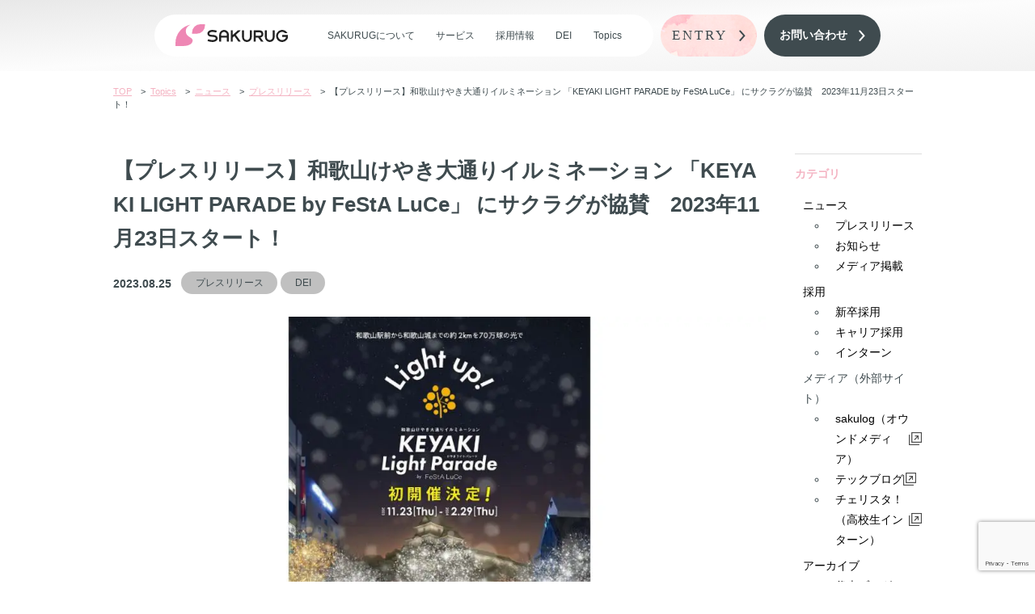

--- FILE ---
content_type: text/html; charset=UTF-8
request_url: https://sakurug.co.jp/news/15834/
body_size: 94185
content:
<!DOCTYPE html>
<html lang="ja">
<head prefix="og:http://ogp.me/ns#">
<!-- Google Tag Manager -->
<script>(function(w,d,s,l,i){w[l]=w[l]||[];w[l].push({'gtm.start': new Date().getTime(),event:'gtm.js'});var f=d.getElementsByTagName(s)[0], j=d.createElement(s),dl=l!='dataLayer'?'&l='+l:'';j.async=true;j.src= 'https://www.googletagmanager.com/gtm.js?id='+i+dl;f.parentNode.insertBefore(j,f); })(window,document,'script','dataLayer','GTM-K9VGGV7T');</script>
<!-- End Google Tag Manager -->
  <meta charset="UTF-8">
  <meta name="viewport" content="width=device-width, initial-scale=1.0">
  <meta name="description" content="">
  <meta name="author" content="">
          
    <link rel="shortcut icon" type="/image/png" href="https://sakurug.co.jp/wp-content/themes/sakurug/assets/img/favicon.png">
  <!-- style -->
      <link rel="stylesheet" type="text/css" href="https://sakurug.co.jp/wp-content/themes/sakurug/assets/css/lower-page.css?57">
  <script data-cfasync="false" data-no-defer="1" data-no-minify="1" data-no-optimize="1">var ewww_webp_supported=!1;function check_webp_feature(A,e){var w;e=void 0!==e?e:function(){},ewww_webp_supported?e(ewww_webp_supported):((w=new Image).onload=function(){ewww_webp_supported=0<w.width&&0<w.height,e&&e(ewww_webp_supported)},w.onerror=function(){e&&e(!1)},w.src="data:image/webp;base64,"+{alpha:"UklGRkoAAABXRUJQVlA4WAoAAAAQAAAAAAAAAAAAQUxQSAwAAAARBxAR/Q9ERP8DAABWUDggGAAAABQBAJ0BKgEAAQAAAP4AAA3AAP7mtQAAAA=="}[A])}check_webp_feature("alpha");</script><script data-cfasync="false" data-no-defer="1" data-no-minify="1" data-no-optimize="1">var Arrive=function(c,w){"use strict";if(c.MutationObserver&&"undefined"!=typeof HTMLElement){var r,a=0,u=(r=HTMLElement.prototype.matches||HTMLElement.prototype.webkitMatchesSelector||HTMLElement.prototype.mozMatchesSelector||HTMLElement.prototype.msMatchesSelector,{matchesSelector:function(e,t){return e instanceof HTMLElement&&r.call(e,t)},addMethod:function(e,t,r){var a=e[t];e[t]=function(){return r.length==arguments.length?r.apply(this,arguments):"function"==typeof a?a.apply(this,arguments):void 0}},callCallbacks:function(e,t){t&&t.options.onceOnly&&1==t.firedElems.length&&(e=[e[0]]);for(var r,a=0;r=e[a];a++)r&&r.callback&&r.callback.call(r.elem,r.elem);t&&t.options.onceOnly&&1==t.firedElems.length&&t.me.unbindEventWithSelectorAndCallback.call(t.target,t.selector,t.callback)},checkChildNodesRecursively:function(e,t,r,a){for(var i,n=0;i=e[n];n++)r(i,t,a)&&a.push({callback:t.callback,elem:i}),0<i.childNodes.length&&u.checkChildNodesRecursively(i.childNodes,t,r,a)},mergeArrays:function(e,t){var r,a={};for(r in e)e.hasOwnProperty(r)&&(a[r]=e[r]);for(r in t)t.hasOwnProperty(r)&&(a[r]=t[r]);return a},toElementsArray:function(e){return e=void 0!==e&&("number"!=typeof e.length||e===c)?[e]:e}}),e=(l.prototype.addEvent=function(e,t,r,a){a={target:e,selector:t,options:r,callback:a,firedElems:[]};return this._beforeAdding&&this._beforeAdding(a),this._eventsBucket.push(a),a},l.prototype.removeEvent=function(e){for(var t,r=this._eventsBucket.length-1;t=this._eventsBucket[r];r--)e(t)&&(this._beforeRemoving&&this._beforeRemoving(t),(t=this._eventsBucket.splice(r,1))&&t.length&&(t[0].callback=null))},l.prototype.beforeAdding=function(e){this._beforeAdding=e},l.prototype.beforeRemoving=function(e){this._beforeRemoving=e},l),t=function(i,n){var o=new e,l=this,s={fireOnAttributesModification:!1};return o.beforeAdding(function(t){var e=t.target;e!==c.document&&e!==c||(e=document.getElementsByTagName("html")[0]);var r=new MutationObserver(function(e){n.call(this,e,t)}),a=i(t.options);r.observe(e,a),t.observer=r,t.me=l}),o.beforeRemoving(function(e){e.observer.disconnect()}),this.bindEvent=function(e,t,r){t=u.mergeArrays(s,t);for(var a=u.toElementsArray(this),i=0;i<a.length;i++)o.addEvent(a[i],e,t,r)},this.unbindEvent=function(){var r=u.toElementsArray(this);o.removeEvent(function(e){for(var t=0;t<r.length;t++)if(this===w||e.target===r[t])return!0;return!1})},this.unbindEventWithSelectorOrCallback=function(r){var a=u.toElementsArray(this),i=r,e="function"==typeof r?function(e){for(var t=0;t<a.length;t++)if((this===w||e.target===a[t])&&e.callback===i)return!0;return!1}:function(e){for(var t=0;t<a.length;t++)if((this===w||e.target===a[t])&&e.selector===r)return!0;return!1};o.removeEvent(e)},this.unbindEventWithSelectorAndCallback=function(r,a){var i=u.toElementsArray(this);o.removeEvent(function(e){for(var t=0;t<i.length;t++)if((this===w||e.target===i[t])&&e.selector===r&&e.callback===a)return!0;return!1})},this},i=new function(){var s={fireOnAttributesModification:!1,onceOnly:!1,existing:!1};function n(e,t,r){return!(!u.matchesSelector(e,t.selector)||(e._id===w&&(e._id=a++),-1!=t.firedElems.indexOf(e._id)))&&(t.firedElems.push(e._id),!0)}var c=(i=new t(function(e){var t={attributes:!1,childList:!0,subtree:!0};return e.fireOnAttributesModification&&(t.attributes=!0),t},function(e,i){e.forEach(function(e){var t=e.addedNodes,r=e.target,a=[];null!==t&&0<t.length?u.checkChildNodesRecursively(t,i,n,a):"attributes"===e.type&&n(r,i)&&a.push({callback:i.callback,elem:r}),u.callCallbacks(a,i)})})).bindEvent;return i.bindEvent=function(e,t,r){t=void 0===r?(r=t,s):u.mergeArrays(s,t);var a=u.toElementsArray(this);if(t.existing){for(var i=[],n=0;n<a.length;n++)for(var o=a[n].querySelectorAll(e),l=0;l<o.length;l++)i.push({callback:r,elem:o[l]});if(t.onceOnly&&i.length)return r.call(i[0].elem,i[0].elem);setTimeout(u.callCallbacks,1,i)}c.call(this,e,t,r)},i},o=new function(){var a={};function i(e,t){return u.matchesSelector(e,t.selector)}var n=(o=new t(function(){return{childList:!0,subtree:!0}},function(e,r){e.forEach(function(e){var t=e.removedNodes,e=[];null!==t&&0<t.length&&u.checkChildNodesRecursively(t,r,i,e),u.callCallbacks(e,r)})})).bindEvent;return o.bindEvent=function(e,t,r){t=void 0===r?(r=t,a):u.mergeArrays(a,t),n.call(this,e,t,r)},o};d(HTMLElement.prototype),d(NodeList.prototype),d(HTMLCollection.prototype),d(HTMLDocument.prototype),d(Window.prototype);var n={};return s(i,n,"unbindAllArrive"),s(o,n,"unbindAllLeave"),n}function l(){this._eventsBucket=[],this._beforeAdding=null,this._beforeRemoving=null}function s(e,t,r){u.addMethod(t,r,e.unbindEvent),u.addMethod(t,r,e.unbindEventWithSelectorOrCallback),u.addMethod(t,r,e.unbindEventWithSelectorAndCallback)}function d(e){e.arrive=i.bindEvent,s(i,e,"unbindArrive"),e.leave=o.bindEvent,s(o,e,"unbindLeave")}}(window,void 0),ewww_webp_supported=!1;function check_webp_feature(e,t){var r;ewww_webp_supported?t(ewww_webp_supported):((r=new Image).onload=function(){ewww_webp_supported=0<r.width&&0<r.height,t(ewww_webp_supported)},r.onerror=function(){t(!1)},r.src="data:image/webp;base64,"+{alpha:"UklGRkoAAABXRUJQVlA4WAoAAAAQAAAAAAAAAAAAQUxQSAwAAAARBxAR/Q9ERP8DAABWUDggGAAAABQBAJ0BKgEAAQAAAP4AAA3AAP7mtQAAAA==",animation:"UklGRlIAAABXRUJQVlA4WAoAAAASAAAAAAAAAAAAQU5JTQYAAAD/////AABBTk1GJgAAAAAAAAAAAAAAAAAAAGQAAABWUDhMDQAAAC8AAAAQBxAREYiI/gcA"}[e])}function ewwwLoadImages(e){if(e){for(var t=document.querySelectorAll(".batch-image img, .image-wrapper a, .ngg-pro-masonry-item a, .ngg-galleria-offscreen-seo-wrapper a"),r=0,a=t.length;r<a;r++)ewwwAttr(t[r],"data-src",t[r].getAttribute("data-webp")),ewwwAttr(t[r],"data-thumbnail",t[r].getAttribute("data-webp-thumbnail"));for(var i=document.querySelectorAll("div.woocommerce-product-gallery__image"),r=0,a=i.length;r<a;r++)ewwwAttr(i[r],"data-thumb",i[r].getAttribute("data-webp-thumb"))}for(var n=document.querySelectorAll("video"),r=0,a=n.length;r<a;r++)ewwwAttr(n[r],"poster",e?n[r].getAttribute("data-poster-webp"):n[r].getAttribute("data-poster-image"));for(var o,l=document.querySelectorAll("img.ewww_webp_lazy_load"),r=0,a=l.length;r<a;r++)e&&(ewwwAttr(l[r],"data-lazy-srcset",l[r].getAttribute("data-lazy-srcset-webp")),ewwwAttr(l[r],"data-srcset",l[r].getAttribute("data-srcset-webp")),ewwwAttr(l[r],"data-lazy-src",l[r].getAttribute("data-lazy-src-webp")),ewwwAttr(l[r],"data-src",l[r].getAttribute("data-src-webp")),ewwwAttr(l[r],"data-orig-file",l[r].getAttribute("data-webp-orig-file")),ewwwAttr(l[r],"data-medium-file",l[r].getAttribute("data-webp-medium-file")),ewwwAttr(l[r],"data-large-file",l[r].getAttribute("data-webp-large-file")),null!=(o=l[r].getAttribute("srcset"))&&!1!==o&&o.includes("R0lGOD")&&ewwwAttr(l[r],"src",l[r].getAttribute("data-lazy-src-webp"))),l[r].className=l[r].className.replace(/\bewww_webp_lazy_load\b/,"");for(var s=document.querySelectorAll(".ewww_webp"),r=0,a=s.length;r<a;r++)e?(ewwwAttr(s[r],"srcset",s[r].getAttribute("data-srcset-webp")),ewwwAttr(s[r],"src",s[r].getAttribute("data-src-webp")),ewwwAttr(s[r],"data-orig-file",s[r].getAttribute("data-webp-orig-file")),ewwwAttr(s[r],"data-medium-file",s[r].getAttribute("data-webp-medium-file")),ewwwAttr(s[r],"data-large-file",s[r].getAttribute("data-webp-large-file")),ewwwAttr(s[r],"data-large_image",s[r].getAttribute("data-webp-large_image")),ewwwAttr(s[r],"data-src",s[r].getAttribute("data-webp-src"))):(ewwwAttr(s[r],"srcset",s[r].getAttribute("data-srcset-img")),ewwwAttr(s[r],"src",s[r].getAttribute("data-src-img"))),s[r].className=s[r].className.replace(/\bewww_webp\b/,"ewww_webp_loaded");window.jQuery&&jQuery.fn.isotope&&jQuery.fn.imagesLoaded&&(jQuery(".fusion-posts-container-infinite").imagesLoaded(function(){jQuery(".fusion-posts-container-infinite").hasClass("isotope")&&jQuery(".fusion-posts-container-infinite").isotope()}),jQuery(".fusion-portfolio:not(.fusion-recent-works) .fusion-portfolio-wrapper").imagesLoaded(function(){jQuery(".fusion-portfolio:not(.fusion-recent-works) .fusion-portfolio-wrapper").isotope()}))}function ewwwWebPInit(e){ewwwLoadImages(e),ewwwNggLoadGalleries(e),document.arrive(".ewww_webp",function(){ewwwLoadImages(e)}),document.arrive(".ewww_webp_lazy_load",function(){ewwwLoadImages(e)}),document.arrive("videos",function(){ewwwLoadImages(e)}),"loading"==document.readyState?document.addEventListener("DOMContentLoaded",ewwwJSONParserInit):("undefined"!=typeof galleries&&ewwwNggParseGalleries(e),ewwwWooParseVariations(e))}function ewwwAttr(e,t,r){null!=r&&!1!==r&&e.setAttribute(t,r)}function ewwwJSONParserInit(){"undefined"!=typeof galleries&&check_webp_feature("alpha",ewwwNggParseGalleries),check_webp_feature("alpha",ewwwWooParseVariations)}function ewwwWooParseVariations(e){if(e)for(var t=document.querySelectorAll("form.variations_form"),r=0,a=t.length;r<a;r++){var i=t[r].getAttribute("data-product_variations"),n=!1;try{for(var o in i=JSON.parse(i))void 0!==i[o]&&void 0!==i[o].image&&(void 0!==i[o].image.src_webp&&(i[o].image.src=i[o].image.src_webp,n=!0),void 0!==i[o].image.srcset_webp&&(i[o].image.srcset=i[o].image.srcset_webp,n=!0),void 0!==i[o].image.full_src_webp&&(i[o].image.full_src=i[o].image.full_src_webp,n=!0),void 0!==i[o].image.gallery_thumbnail_src_webp&&(i[o].image.gallery_thumbnail_src=i[o].image.gallery_thumbnail_src_webp,n=!0),void 0!==i[o].image.thumb_src_webp&&(i[o].image.thumb_src=i[o].image.thumb_src_webp,n=!0));n&&ewwwAttr(t[r],"data-product_variations",JSON.stringify(i))}catch(e){}}}function ewwwNggParseGalleries(e){if(e)for(var t in galleries){var r=galleries[t];galleries[t].images_list=ewwwNggParseImageList(r.images_list)}}function ewwwNggLoadGalleries(e){e&&document.addEventListener("ngg.galleria.themeadded",function(e,t){window.ngg_galleria._create_backup=window.ngg_galleria.create,window.ngg_galleria.create=function(e,t){var r=$(e).data("id");return galleries["gallery_"+r].images_list=ewwwNggParseImageList(galleries["gallery_"+r].images_list),window.ngg_galleria._create_backup(e,t)}})}function ewwwNggParseImageList(e){for(var t in e){var r=e[t];if(void 0!==r["image-webp"]&&(e[t].image=r["image-webp"],delete e[t]["image-webp"]),void 0!==r["thumb-webp"]&&(e[t].thumb=r["thumb-webp"],delete e[t]["thumb-webp"]),void 0!==r.full_image_webp&&(e[t].full_image=r.full_image_webp,delete e[t].full_image_webp),void 0!==r.srcsets)for(var a in r.srcsets)nggSrcset=r.srcsets[a],void 0!==r.srcsets[a+"-webp"]&&(e[t].srcsets[a]=r.srcsets[a+"-webp"],delete e[t].srcsets[a+"-webp"]);if(void 0!==r.full_srcsets)for(var i in r.full_srcsets)nggFSrcset=r.full_srcsets[i],void 0!==r.full_srcsets[i+"-webp"]&&(e[t].full_srcsets[i]=r.full_srcsets[i+"-webp"],delete e[t].full_srcsets[i+"-webp"])}return e}check_webp_feature("alpha",ewwwWebPInit);</script>	<style>img:is([sizes="auto" i], [sizes^="auto," i]) { contain-intrinsic-size: 3000px 1500px }</style>
	
		<!-- All in One SEO 4.8.3.1 - aioseo.com -->
		<title>【プレスリリース】和歌山けやき大通りイルミネーション 「KEYAKI LIGHT PARADE by FeStA LuCe」 にサクラグが協賛 2023年11月23日スタート！ | 株式会社SAKURUG</title>
	<meta name="robots" content="max-snippet:-1, max-image-preview:large, max-video-preview:-1" />
	<link rel="canonical" href="https://sakurug.co.jp/news/15834/" />
	<meta name="generator" content="All in One SEO (AIOSEO) 4.8.3.1" />
		<meta property="og:locale" content="ja_JP" />
		<meta property="og:site_name" content="株式会社SAKURUG" />
		<meta property="og:type" content="article" />
		<meta property="og:title" content="【プレスリリース】和歌山けやき大通りイルミネーション 「KEYAKI LIGHT PARADE by FeStA LuCe」 にサクラグが協賛 2023年11月23日スタート！ | 株式会社SAKURUG" />
		<meta property="og:url" content="https://sakurug.co.jp/news/15834/" />
		<meta property="fb:admins" content="hiroyuki.endo.508" />
		<meta property="og:image" content="https://sakurug.co.jp/wp-content/uploads/2023/08/ケヤキライトパレード.jpg" />
		<meta property="og:image:secure_url" content="https://sakurug.co.jp/wp-content/uploads/2023/08/ケヤキライトパレード.jpg" />
		<meta property="og:image:width" content="1280" />
		<meta property="og:image:height" content="670" />
		<meta property="article:published_time" content="2023-08-25T06:00:35+00:00" />
		<meta property="article:modified_time" content="2023-11-20T02:49:27+00:00" />
		<meta property="article:publisher" content="https://www.facebook.com/sakurug.co" />
		<meta name="twitter:card" content="summary_large_image" />
		<meta name="twitter:site" content="@sakurug_intern" />
		<meta name="twitter:title" content="【プレスリリース】和歌山けやき大通りイルミネーション 「KEYAKI LIGHT PARADE by FeStA LuCe」 にサクラグが協賛 2023年11月23日スタート！ | 株式会社SAKURUG" />
		<meta name="twitter:image" content="https://sakurug.co.jp/wp-content/uploads/2023/08/ケヤキライトパレード.jpg" />
		<script type="application/ld+json" class="aioseo-schema">
			{"@context":"https:\/\/schema.org","@graph":[{"@type":"BreadcrumbList","@id":"https:\/\/sakurug.co.jp\/news\/15834\/#breadcrumblist","itemListElement":[{"@type":"ListItem","@id":"https:\/\/sakurug.co.jp#listItem","position":1,"name":"\u30db\u30fc\u30e0","item":"https:\/\/sakurug.co.jp","nextItem":{"@type":"ListItem","@id":"https:\/\/sakurug.co.jp\/news\/#listItem","name":"Topics"}},{"@type":"ListItem","@id":"https:\/\/sakurug.co.jp\/news\/#listItem","position":2,"name":"Topics","item":"https:\/\/sakurug.co.jp\/news\/","nextItem":{"@type":"ListItem","@id":"https:\/\/sakurug.co.jp\/item_category\/news\/#listItem","name":"\u30cb\u30e5\u30fc\u30b9"},"previousItem":{"@type":"ListItem","@id":"https:\/\/sakurug.co.jp#listItem","name":"\u30db\u30fc\u30e0"}},{"@type":"ListItem","@id":"https:\/\/sakurug.co.jp\/item_category\/news\/#listItem","position":3,"name":"\u30cb\u30e5\u30fc\u30b9","item":"https:\/\/sakurug.co.jp\/item_category\/news\/","nextItem":{"@type":"ListItem","@id":"https:\/\/sakurug.co.jp\/item_category\/press-release\/#listItem","name":"\u30d7\u30ec\u30b9\u30ea\u30ea\u30fc\u30b9"},"previousItem":{"@type":"ListItem","@id":"https:\/\/sakurug.co.jp\/news\/#listItem","name":"Topics"}},{"@type":"ListItem","@id":"https:\/\/sakurug.co.jp\/item_category\/press-release\/#listItem","position":4,"name":"\u30d7\u30ec\u30b9\u30ea\u30ea\u30fc\u30b9","item":"https:\/\/sakurug.co.jp\/item_category\/press-release\/","nextItem":{"@type":"ListItem","@id":"https:\/\/sakurug.co.jp\/news\/15834\/#listItem","name":"\u3010\u30d7\u30ec\u30b9\u30ea\u30ea\u30fc\u30b9\u3011\u548c\u6b4c\u5c71\u3051\u3084\u304d\u5927\u901a\u308a\u30a4\u30eb\u30df\u30cd\u30fc\u30b7\u30e7\u30f3 \u300cKEYAKI LIGHT PARADE by FeStA LuCe\u300d \u306b\u30b5\u30af\u30e9\u30b0\u304c\u5354\u8cdb\u30002023\u5e7411\u670823\u65e5\u30b9\u30bf\u30fc\u30c8\uff01"},"previousItem":{"@type":"ListItem","@id":"https:\/\/sakurug.co.jp\/item_category\/news\/#listItem","name":"\u30cb\u30e5\u30fc\u30b9"}},{"@type":"ListItem","@id":"https:\/\/sakurug.co.jp\/news\/15834\/#listItem","position":5,"name":"\u3010\u30d7\u30ec\u30b9\u30ea\u30ea\u30fc\u30b9\u3011\u548c\u6b4c\u5c71\u3051\u3084\u304d\u5927\u901a\u308a\u30a4\u30eb\u30df\u30cd\u30fc\u30b7\u30e7\u30f3 \u300cKEYAKI LIGHT PARADE by FeStA LuCe\u300d \u306b\u30b5\u30af\u30e9\u30b0\u304c\u5354\u8cdb\u30002023\u5e7411\u670823\u65e5\u30b9\u30bf\u30fc\u30c8\uff01","previousItem":{"@type":"ListItem","@id":"https:\/\/sakurug.co.jp\/item_category\/press-release\/#listItem","name":"\u30d7\u30ec\u30b9\u30ea\u30ea\u30fc\u30b9"}}]},{"@type":"Organization","@id":"https:\/\/sakurug.co.jp\/#organization","name":"\u682a\u5f0f\u4f1a\u793eSAKURUG","url":"https:\/\/sakurug.co.jp\/","logo":{"@type":"ImageObject","url":"https:\/\/stg.sakurug.co.jp\/wp-content\/uploads\/2020\/10\/S-LOGO-B-RGB.jpg","@id":"https:\/\/sakurug.co.jp\/news\/15834\/#organizationLogo"},"image":{"@id":"https:\/\/sakurug.co.jp\/news\/15834\/#organizationLogo"},"sameAs":["https:\/\/twitter.com\/sakurug_intern","https:\/\/www.instagram.com\/sakurug\/"]},{"@type":"WebPage","@id":"https:\/\/sakurug.co.jp\/news\/15834\/#webpage","url":"https:\/\/sakurug.co.jp\/news\/15834\/","name":"\u3010\u30d7\u30ec\u30b9\u30ea\u30ea\u30fc\u30b9\u3011\u548c\u6b4c\u5c71\u3051\u3084\u304d\u5927\u901a\u308a\u30a4\u30eb\u30df\u30cd\u30fc\u30b7\u30e7\u30f3 \u300cKEYAKI LIGHT PARADE by FeStA LuCe\u300d \u306b\u30b5\u30af\u30e9\u30b0\u304c\u5354\u8cdb 2023\u5e7411\u670823\u65e5\u30b9\u30bf\u30fc\u30c8\uff01 | \u682a\u5f0f\u4f1a\u793eSAKURUG","inLanguage":"ja","isPartOf":{"@id":"https:\/\/sakurug.co.jp\/#website"},"breadcrumb":{"@id":"https:\/\/sakurug.co.jp\/news\/15834\/#breadcrumblist"},"image":{"@type":"ImageObject","url":"https:\/\/sakurug.co.jp\/wp-content\/uploads\/2023\/08\/\u30b1\u30e4\u30ad\u30e9\u30a4\u30c8\u30d1\u30ec\u30fc\u30c9.jpg","@id":"https:\/\/sakurug.co.jp\/news\/15834\/#mainImage","width":1280,"height":670},"primaryImageOfPage":{"@id":"https:\/\/sakurug.co.jp\/news\/15834\/#mainImage"},"datePublished":"2023-08-25T15:00:35+09:00","dateModified":"2023-11-20T11:49:27+09:00"},{"@type":"WebSite","@id":"https:\/\/sakurug.co.jp\/#website","url":"https:\/\/sakurug.co.jp\/","name":"\u682a\u5f0f\u4f1a\u793eSAKURUG","inLanguage":"ja","publisher":{"@id":"https:\/\/sakurug.co.jp\/#organization"}}]}
		</script>
		<!-- All in One SEO -->

<script type="text/javascript">
/* <![CDATA[ */
window._wpemojiSettings = {"baseUrl":"https:\/\/s.w.org\/images\/core\/emoji\/16.0.1\/72x72\/","ext":".png","svgUrl":"https:\/\/s.w.org\/images\/core\/emoji\/16.0.1\/svg\/","svgExt":".svg","source":{"concatemoji":"https:\/\/sakurug.co.jp\/wp-includes\/js\/wp-emoji-release.min.js?ver=6.8.3"}};
/*! This file is auto-generated */
!function(s,n){var o,i,e;function c(e){try{var t={supportTests:e,timestamp:(new Date).valueOf()};sessionStorage.setItem(o,JSON.stringify(t))}catch(e){}}function p(e,t,n){e.clearRect(0,0,e.canvas.width,e.canvas.height),e.fillText(t,0,0);var t=new Uint32Array(e.getImageData(0,0,e.canvas.width,e.canvas.height).data),a=(e.clearRect(0,0,e.canvas.width,e.canvas.height),e.fillText(n,0,0),new Uint32Array(e.getImageData(0,0,e.canvas.width,e.canvas.height).data));return t.every(function(e,t){return e===a[t]})}function u(e,t){e.clearRect(0,0,e.canvas.width,e.canvas.height),e.fillText(t,0,0);for(var n=e.getImageData(16,16,1,1),a=0;a<n.data.length;a++)if(0!==n.data[a])return!1;return!0}function f(e,t,n,a){switch(t){case"flag":return n(e,"\ud83c\udff3\ufe0f\u200d\u26a7\ufe0f","\ud83c\udff3\ufe0f\u200b\u26a7\ufe0f")?!1:!n(e,"\ud83c\udde8\ud83c\uddf6","\ud83c\udde8\u200b\ud83c\uddf6")&&!n(e,"\ud83c\udff4\udb40\udc67\udb40\udc62\udb40\udc65\udb40\udc6e\udb40\udc67\udb40\udc7f","\ud83c\udff4\u200b\udb40\udc67\u200b\udb40\udc62\u200b\udb40\udc65\u200b\udb40\udc6e\u200b\udb40\udc67\u200b\udb40\udc7f");case"emoji":return!a(e,"\ud83e\udedf")}return!1}function g(e,t,n,a){var r="undefined"!=typeof WorkerGlobalScope&&self instanceof WorkerGlobalScope?new OffscreenCanvas(300,150):s.createElement("canvas"),o=r.getContext("2d",{willReadFrequently:!0}),i=(o.textBaseline="top",o.font="600 32px Arial",{});return e.forEach(function(e){i[e]=t(o,e,n,a)}),i}function t(e){var t=s.createElement("script");t.src=e,t.defer=!0,s.head.appendChild(t)}"undefined"!=typeof Promise&&(o="wpEmojiSettingsSupports",i=["flag","emoji"],n.supports={everything:!0,everythingExceptFlag:!0},e=new Promise(function(e){s.addEventListener("DOMContentLoaded",e,{once:!0})}),new Promise(function(t){var n=function(){try{var e=JSON.parse(sessionStorage.getItem(o));if("object"==typeof e&&"number"==typeof e.timestamp&&(new Date).valueOf()<e.timestamp+604800&&"object"==typeof e.supportTests)return e.supportTests}catch(e){}return null}();if(!n){if("undefined"!=typeof Worker&&"undefined"!=typeof OffscreenCanvas&&"undefined"!=typeof URL&&URL.createObjectURL&&"undefined"!=typeof Blob)try{var e="postMessage("+g.toString()+"("+[JSON.stringify(i),f.toString(),p.toString(),u.toString()].join(",")+"));",a=new Blob([e],{type:"text/javascript"}),r=new Worker(URL.createObjectURL(a),{name:"wpTestEmojiSupports"});return void(r.onmessage=function(e){c(n=e.data),r.terminate(),t(n)})}catch(e){}c(n=g(i,f,p,u))}t(n)}).then(function(e){for(var t in e)n.supports[t]=e[t],n.supports.everything=n.supports.everything&&n.supports[t],"flag"!==t&&(n.supports.everythingExceptFlag=n.supports.everythingExceptFlag&&n.supports[t]);n.supports.everythingExceptFlag=n.supports.everythingExceptFlag&&!n.supports.flag,n.DOMReady=!1,n.readyCallback=function(){n.DOMReady=!0}}).then(function(){return e}).then(function(){var e;n.supports.everything||(n.readyCallback(),(e=n.source||{}).concatemoji?t(e.concatemoji):e.wpemoji&&e.twemoji&&(t(e.twemoji),t(e.wpemoji)))}))}((window,document),window._wpemojiSettings);
/* ]]> */
</script>
<style id='wp-emoji-styles-inline-css' type='text/css'>

	img.wp-smiley, img.emoji {
		display: inline !important;
		border: none !important;
		box-shadow: none !important;
		height: 1em !important;
		width: 1em !important;
		margin: 0 0.07em !important;
		vertical-align: -0.1em !important;
		background: none !important;
		padding: 0 !important;
	}
</style>
<link rel='stylesheet' id='wp-block-library-css' href='https://sakurug.co.jp/wp-includes/css/dist/block-library/style.min.css?ver=6.8.3' type='text/css' media='all' />
<style id='classic-theme-styles-inline-css' type='text/css'>
/*! This file is auto-generated */
.wp-block-button__link{color:#fff;background-color:#32373c;border-radius:9999px;box-shadow:none;text-decoration:none;padding:calc(.667em + 2px) calc(1.333em + 2px);font-size:1.125em}.wp-block-file__button{background:#32373c;color:#fff;text-decoration:none}
</style>
<style id='pdfemb-pdf-embedder-viewer-style-inline-css' type='text/css'>
.wp-block-pdfemb-pdf-embedder-viewer{max-width:none}

</style>
<style id='global-styles-inline-css' type='text/css'>
:root{--wp--preset--aspect-ratio--square: 1;--wp--preset--aspect-ratio--4-3: 4/3;--wp--preset--aspect-ratio--3-4: 3/4;--wp--preset--aspect-ratio--3-2: 3/2;--wp--preset--aspect-ratio--2-3: 2/3;--wp--preset--aspect-ratio--16-9: 16/9;--wp--preset--aspect-ratio--9-16: 9/16;--wp--preset--color--black: #000000;--wp--preset--color--cyan-bluish-gray: #abb8c3;--wp--preset--color--white: #ffffff;--wp--preset--color--pale-pink: #f78da7;--wp--preset--color--vivid-red: #cf2e2e;--wp--preset--color--luminous-vivid-orange: #ff6900;--wp--preset--color--luminous-vivid-amber: #fcb900;--wp--preset--color--light-green-cyan: #7bdcb5;--wp--preset--color--vivid-green-cyan: #00d084;--wp--preset--color--pale-cyan-blue: #8ed1fc;--wp--preset--color--vivid-cyan-blue: #0693e3;--wp--preset--color--vivid-purple: #9b51e0;--wp--preset--gradient--vivid-cyan-blue-to-vivid-purple: linear-gradient(135deg,rgba(6,147,227,1) 0%,rgb(155,81,224) 100%);--wp--preset--gradient--light-green-cyan-to-vivid-green-cyan: linear-gradient(135deg,rgb(122,220,180) 0%,rgb(0,208,130) 100%);--wp--preset--gradient--luminous-vivid-amber-to-luminous-vivid-orange: linear-gradient(135deg,rgba(252,185,0,1) 0%,rgba(255,105,0,1) 100%);--wp--preset--gradient--luminous-vivid-orange-to-vivid-red: linear-gradient(135deg,rgba(255,105,0,1) 0%,rgb(207,46,46) 100%);--wp--preset--gradient--very-light-gray-to-cyan-bluish-gray: linear-gradient(135deg,rgb(238,238,238) 0%,rgb(169,184,195) 100%);--wp--preset--gradient--cool-to-warm-spectrum: linear-gradient(135deg,rgb(74,234,220) 0%,rgb(151,120,209) 20%,rgb(207,42,186) 40%,rgb(238,44,130) 60%,rgb(251,105,98) 80%,rgb(254,248,76) 100%);--wp--preset--gradient--blush-light-purple: linear-gradient(135deg,rgb(255,206,236) 0%,rgb(152,150,240) 100%);--wp--preset--gradient--blush-bordeaux: linear-gradient(135deg,rgb(254,205,165) 0%,rgb(254,45,45) 50%,rgb(107,0,62) 100%);--wp--preset--gradient--luminous-dusk: linear-gradient(135deg,rgb(255,203,112) 0%,rgb(199,81,192) 50%,rgb(65,88,208) 100%);--wp--preset--gradient--pale-ocean: linear-gradient(135deg,rgb(255,245,203) 0%,rgb(182,227,212) 50%,rgb(51,167,181) 100%);--wp--preset--gradient--electric-grass: linear-gradient(135deg,rgb(202,248,128) 0%,rgb(113,206,126) 100%);--wp--preset--gradient--midnight: linear-gradient(135deg,rgb(2,3,129) 0%,rgb(40,116,252) 100%);--wp--preset--font-size--small: 13px;--wp--preset--font-size--medium: 20px;--wp--preset--font-size--large: 36px;--wp--preset--font-size--x-large: 42px;--wp--preset--spacing--20: 0.44rem;--wp--preset--spacing--30: 0.67rem;--wp--preset--spacing--40: 1rem;--wp--preset--spacing--50: 1.5rem;--wp--preset--spacing--60: 2.25rem;--wp--preset--spacing--70: 3.38rem;--wp--preset--spacing--80: 5.06rem;--wp--preset--shadow--natural: 6px 6px 9px rgba(0, 0, 0, 0.2);--wp--preset--shadow--deep: 12px 12px 50px rgba(0, 0, 0, 0.4);--wp--preset--shadow--sharp: 6px 6px 0px rgba(0, 0, 0, 0.2);--wp--preset--shadow--outlined: 6px 6px 0px -3px rgba(255, 255, 255, 1), 6px 6px rgba(0, 0, 0, 1);--wp--preset--shadow--crisp: 6px 6px 0px rgba(0, 0, 0, 1);}:where(.is-layout-flex){gap: 0.5em;}:where(.is-layout-grid){gap: 0.5em;}body .is-layout-flex{display: flex;}.is-layout-flex{flex-wrap: wrap;align-items: center;}.is-layout-flex > :is(*, div){margin: 0;}body .is-layout-grid{display: grid;}.is-layout-grid > :is(*, div){margin: 0;}:where(.wp-block-columns.is-layout-flex){gap: 2em;}:where(.wp-block-columns.is-layout-grid){gap: 2em;}:where(.wp-block-post-template.is-layout-flex){gap: 1.25em;}:where(.wp-block-post-template.is-layout-grid){gap: 1.25em;}.has-black-color{color: var(--wp--preset--color--black) !important;}.has-cyan-bluish-gray-color{color: var(--wp--preset--color--cyan-bluish-gray) !important;}.has-white-color{color: var(--wp--preset--color--white) !important;}.has-pale-pink-color{color: var(--wp--preset--color--pale-pink) !important;}.has-vivid-red-color{color: var(--wp--preset--color--vivid-red) !important;}.has-luminous-vivid-orange-color{color: var(--wp--preset--color--luminous-vivid-orange) !important;}.has-luminous-vivid-amber-color{color: var(--wp--preset--color--luminous-vivid-amber) !important;}.has-light-green-cyan-color{color: var(--wp--preset--color--light-green-cyan) !important;}.has-vivid-green-cyan-color{color: var(--wp--preset--color--vivid-green-cyan) !important;}.has-pale-cyan-blue-color{color: var(--wp--preset--color--pale-cyan-blue) !important;}.has-vivid-cyan-blue-color{color: var(--wp--preset--color--vivid-cyan-blue) !important;}.has-vivid-purple-color{color: var(--wp--preset--color--vivid-purple) !important;}.has-black-background-color{background-color: var(--wp--preset--color--black) !important;}.has-cyan-bluish-gray-background-color{background-color: var(--wp--preset--color--cyan-bluish-gray) !important;}.has-white-background-color{background-color: var(--wp--preset--color--white) !important;}.has-pale-pink-background-color{background-color: var(--wp--preset--color--pale-pink) !important;}.has-vivid-red-background-color{background-color: var(--wp--preset--color--vivid-red) !important;}.has-luminous-vivid-orange-background-color{background-color: var(--wp--preset--color--luminous-vivid-orange) !important;}.has-luminous-vivid-amber-background-color{background-color: var(--wp--preset--color--luminous-vivid-amber) !important;}.has-light-green-cyan-background-color{background-color: var(--wp--preset--color--light-green-cyan) !important;}.has-vivid-green-cyan-background-color{background-color: var(--wp--preset--color--vivid-green-cyan) !important;}.has-pale-cyan-blue-background-color{background-color: var(--wp--preset--color--pale-cyan-blue) !important;}.has-vivid-cyan-blue-background-color{background-color: var(--wp--preset--color--vivid-cyan-blue) !important;}.has-vivid-purple-background-color{background-color: var(--wp--preset--color--vivid-purple) !important;}.has-black-border-color{border-color: var(--wp--preset--color--black) !important;}.has-cyan-bluish-gray-border-color{border-color: var(--wp--preset--color--cyan-bluish-gray) !important;}.has-white-border-color{border-color: var(--wp--preset--color--white) !important;}.has-pale-pink-border-color{border-color: var(--wp--preset--color--pale-pink) !important;}.has-vivid-red-border-color{border-color: var(--wp--preset--color--vivid-red) !important;}.has-luminous-vivid-orange-border-color{border-color: var(--wp--preset--color--luminous-vivid-orange) !important;}.has-luminous-vivid-amber-border-color{border-color: var(--wp--preset--color--luminous-vivid-amber) !important;}.has-light-green-cyan-border-color{border-color: var(--wp--preset--color--light-green-cyan) !important;}.has-vivid-green-cyan-border-color{border-color: var(--wp--preset--color--vivid-green-cyan) !important;}.has-pale-cyan-blue-border-color{border-color: var(--wp--preset--color--pale-cyan-blue) !important;}.has-vivid-cyan-blue-border-color{border-color: var(--wp--preset--color--vivid-cyan-blue) !important;}.has-vivid-purple-border-color{border-color: var(--wp--preset--color--vivid-purple) !important;}.has-vivid-cyan-blue-to-vivid-purple-gradient-background{background: var(--wp--preset--gradient--vivid-cyan-blue-to-vivid-purple) !important;}.has-light-green-cyan-to-vivid-green-cyan-gradient-background{background: var(--wp--preset--gradient--light-green-cyan-to-vivid-green-cyan) !important;}.has-luminous-vivid-amber-to-luminous-vivid-orange-gradient-background{background: var(--wp--preset--gradient--luminous-vivid-amber-to-luminous-vivid-orange) !important;}.has-luminous-vivid-orange-to-vivid-red-gradient-background{background: var(--wp--preset--gradient--luminous-vivid-orange-to-vivid-red) !important;}.has-very-light-gray-to-cyan-bluish-gray-gradient-background{background: var(--wp--preset--gradient--very-light-gray-to-cyan-bluish-gray) !important;}.has-cool-to-warm-spectrum-gradient-background{background: var(--wp--preset--gradient--cool-to-warm-spectrum) !important;}.has-blush-light-purple-gradient-background{background: var(--wp--preset--gradient--blush-light-purple) !important;}.has-blush-bordeaux-gradient-background{background: var(--wp--preset--gradient--blush-bordeaux) !important;}.has-luminous-dusk-gradient-background{background: var(--wp--preset--gradient--luminous-dusk) !important;}.has-pale-ocean-gradient-background{background: var(--wp--preset--gradient--pale-ocean) !important;}.has-electric-grass-gradient-background{background: var(--wp--preset--gradient--electric-grass) !important;}.has-midnight-gradient-background{background: var(--wp--preset--gradient--midnight) !important;}.has-small-font-size{font-size: var(--wp--preset--font-size--small) !important;}.has-medium-font-size{font-size: var(--wp--preset--font-size--medium) !important;}.has-large-font-size{font-size: var(--wp--preset--font-size--large) !important;}.has-x-large-font-size{font-size: var(--wp--preset--font-size--x-large) !important;}
:where(.wp-block-post-template.is-layout-flex){gap: 1.25em;}:where(.wp-block-post-template.is-layout-grid){gap: 1.25em;}
:where(.wp-block-columns.is-layout-flex){gap: 2em;}:where(.wp-block-columns.is-layout-grid){gap: 2em;}
:root :where(.wp-block-pullquote){font-size: 1.5em;line-height: 1.6;}
</style>
<link rel='stylesheet' id='contact-form-7-css' href='https://sakurug.co.jp/wp-content/plugins/contact-form-7/includes/css/styles.css?ver=6.0.6' type='text/css' media='all' />
<link rel='stylesheet' id='cf7cf-style-css' href='https://sakurug.co.jp/wp-content/plugins/cf7-conditional-fields/style.css?ver=2.5.11' type='text/css' media='all' />
<script type="text/javascript" src="https://sakurug.co.jp/wp-includes/js/jquery/jquery.min.js?ver=3.7.1" id="jquery-core-js"></script>
<script type="text/javascript" src="https://sakurug.co.jp/wp-includes/js/jquery/jquery-migrate.min.js?ver=3.4.1" id="jquery-migrate-js"></script>
<link rel="https://api.w.org/" href="https://sakurug.co.jp/wp-json/" /><link rel="alternate" title="JSON" type="application/json" href="https://sakurug.co.jp/wp-json/wp/v2/news/15834" /><link rel="EditURI" type="application/rsd+xml" title="RSD" href="https://sakurug.co.jp/xmlrpc.php?rsd" />
<meta name="generator" content="WordPress 6.8.3" />
<link rel='shortlink' href='https://sakurug.co.jp/?p=15834' />
<link rel="alternate" title="oEmbed (JSON)" type="application/json+oembed" href="https://sakurug.co.jp/wp-json/oembed/1.0/embed?url=https%3A%2F%2Fsakurug.co.jp%2Fnews%2F15834%2F" />
<link rel="alternate" title="oEmbed (XML)" type="text/xml+oembed" href="https://sakurug.co.jp/wp-json/oembed/1.0/embed?url=https%3A%2F%2Fsakurug.co.jp%2Fnews%2F15834%2F&#038;format=xml" />
<link rel="icon" href="https://sakurug.co.jp/wp-content/uploads/2020/10/S-LOGO-D-RGB-e1602515414491-150x150.png" sizes="32x32" />
<link rel="icon" href="https://sakurug.co.jp/wp-content/uploads/2020/10/S-LOGO-D-RGB-e1602515414491-300x300.png" sizes="192x192" />
<link rel="apple-touch-icon" href="https://sakurug.co.jp/wp-content/uploads/2020/10/S-LOGO-D-RGB-e1602515414491-300x300.png" />
<meta name="msapplication-TileImage" content="https://sakurug.co.jp/wp-content/uploads/2020/10/S-LOGO-D-RGB-e1602515414491-300x300.png" />
		<style type="text/css" id="wp-custom-css">
			:target::before {
    content:"";
    display:block;
    height:60px;  
    margin:-60px 0 0; 
}		</style>
		</head>
<body>
<script data-cfasync="false" data-no-defer="1" data-no-minify="1" data-no-optimize="1">if(typeof ewww_webp_supported==="undefined"){var ewww_webp_supported=!1}if(ewww_webp_supported){document.body.classList.add("webp-support")}</script>
	<!-- Google Tag Manager (noscript) -->
	<noscript><iframe src="https://www.googletagmanager.com/ns.html?id=GTM-K9VGGV7T" height="0" width="0" style="display:none;visibility:hidden"></iframe></noscript>
	<!-- End Google Tag Manager (noscript) -->

  <header id="header">
    <div class="content site-width">
      <div class="g-nav-wrap">
        <div class="sp-wrap">
          <a class="logo" href="/">
            <img src="https://sakurug.co.jp/wp-content/themes/sakurug/assets/img/sakurug-logo.svg" alt="sakurug-logo" class="top_img">
          </a>
          <div class="openbtn sp-menu"><span></span><span></span><span></span></div>
        </div>
        <!-- SPメニュー -->
        <div class="sp-g-nav-menu">
          <div class="menu-first-container"><ul id="menu-first" class="menu"><li id="menu-item-7179" class="menu-item menu-item-type-post_type menu-item-object-page menu-item-has-children menu-item-7179"><a href="https://sakurug.co.jp/about/">SAKURUGについて</a>
<ul class="sub-menu">
	<li id="menu-item-7182" class="menu-item menu-item-type-post_type menu-item-object-page menu-item-7182"><a href="https://sakurug.co.jp/about/company/">企業情報</a></li>
	<li id="menu-item-18853" class="menu-item menu-item-type-post_type menu-item-object-page menu-item-18853"><a href="https://sakurug.co.jp/about/philosophy/">フィロソフィー</a></li>
	<li id="menu-item-18854" class="menu-item menu-item-type-post_type menu-item-object-page menu-item-18854"><a href="https://sakurug.co.jp/about/message/">代表メッセージ</a></li>
	<li id="menu-item-10946" class="menu-item menu-item-type-custom menu-item-object-custom menu-item-10946"><a href="https://sakurug.co.jp/about/company/#access">アクセス</a></li>
</ul>
</li>
<li id="menu-item-7183" class="menu-item menu-item-type-post_type menu-item-object-page menu-item-has-children menu-item-7183"><a href="https://sakurug.co.jp/service/">サービス</a>
<ul class="sub-menu">
	<li id="menu-item-7185" class="menu-item menu-item-type-post_type menu-item-object-page menu-item-7185"><a href="https://sakurug.co.jp/service/monotsukuri/">QDXコンサルティング事業</a></li>
	<li id="menu-item-7187" class="menu-item menu-item-type-post_type menu-item-object-page menu-item-7187"><a href="https://sakurug.co.jp/service/agency/">Sangoport事業</a></li>
	<li id="menu-item-18857" class="menu-item menu-item-type-post_type menu-item-object-page menu-item-18857"><a href="https://sakurug.co.jp/customer/">お客様の声</a></li>
</ul>
</li>
<li id="menu-item-7177" class="menu-item menu-item-type-post_type menu-item-object-page menu-item-has-children menu-item-7177"><a href="https://sakurug.co.jp/career/">採用情報</a>
<ul class="sub-menu">
	<li id="menu-item-7186" class="menu-item menu-item-type-post_type menu-item-object-page menu-item-7186"><a href="https://sakurug.co.jp/career/newgrads/">新卒採用</a></li>
	<li id="menu-item-7178" class="menu-item menu-item-type-post_type menu-item-object-page menu-item-7178"><a href="https://sakurug.co.jp/career/midcareer/">キャリア採用</a></li>
	<li id="menu-item-16561" class="menu-item menu-item-type-custom menu-item-object-custom menu-item-16561"><a href="https://sakurug.co.jp/career/entry/">エントリー</a></li>
</ul>
</li>
<li id="menu-item-18858" class="menu-item menu-item-type-post_type menu-item-object-page menu-item-has-children menu-item-18858"><a href="https://sakurug.co.jp/di/">DEI</a>
<ul class="sub-menu">
	<li id="menu-item-18859" class="menu-item menu-item-type-post_type menu-item-object-page menu-item-18859"><a href="https://sakurug.co.jp/di/">DEIトップ</a></li>
	<li id="menu-item-18860" class="menu-item menu-item-type-custom menu-item-object-custom menu-item-18860"><a target="_blank" href="https://drive.google.com/file/d/1fDD4lApMdzUiX3-O3y40VLcybVU_bJMw/view">DEI＋B（レポート）</a></li>
</ul>
</li>
</ul></div>          <div id="menu-second" class="menu-sp_ver%ef%bc%88sp%e3%83%90%e3%83%bc%e3%82%b8%e3%83%a7%e3%83%b3%ef%bc%89-container"><ul id="menu-second" class="menu2"><li id="menu-item-16125" class="menu-item menu-item-type-post_type menu-item-object-page menu-item-has-children menu-item-16125"><a href="https://sakurug.co.jp/news/">Topics</a>
<ul class="sub-menu">
	<li id="menu-item-16562" class="menu-item menu-item-type-custom menu-item-object-custom menu-item-16562"><a href="https://sakurug.co.jp/item_category/news/">ニュース</a></li>
	<li id="menu-item-19445" class="menu-item menu-item-type-custom menu-item-object-custom menu-item-19445"><a href="https://sakurug.co.jp/item_category/career/">採用</a></li>
	<li id="menu-item-19446" class="external-link menu-item menu-item-type-custom menu-item-object-custom menu-item-19446"><a target="_blank" href="https://note.com/sakurug">sakulog（オウンドメディア）</a></li>
	<li id="menu-item-16564" class="external-link menu-item menu-item-type-custom menu-item-object-custom menu-item-16564"><a target="_blank" href="https://techblog.sakurug.co.jp/">テックブログ</a></li>
	<li id="menu-item-16565" class="external-link menu-item menu-item-type-custom menu-item-object-custom menu-item-16565"><a target="_blank" href="https://cherista.sakurug.co.jp/">チェリスタ！（高校生インターン）</a></li>
</ul>
</li>
<li id="menu-item-16127" class="menu-item menu-item-type-post_type menu-item-object-page menu-item-16127"><a href="https://sakurug.co.jp/contact/">お問い合わせ</a></li>
</ul></div>          
          <div class="sns-link flex">
            <a href="https://www.facebook.com/sakurug.co/" target="_blank" rel="nofollow noopener" alt="facebook">
              FACEBOOK
            </a>
            <span>&emsp;/&emsp;</span>
            <a href="https://www.instagram.com/sakurug/" target="_blank" rel="nofollow noopener" alt="instagram">
              Instagram
            </a>
          </div>
        </div>
        <!-- PCメニュー -->
        <ul class="g-nav">
          <li class="g-nav-item"><a href="/about">SAKURUGについて</a>
            <div class="sub-nav-wrap">
              <img src="https://sakurug.co.jp/wp-content/themes/sakurug/assets/img/sub-nav-1.png" alt="" class="sub-nav-image">
              <div class="text-wrap">
                <p class="sub-nav-title"><span class="e">SAKURUG</span>について</p>
                <ul class="sub-nav">
                  <li class="sub-nav-item"><a href="/about/company">企業情報</a></li>
                  <li class="sub-nav-item"><a href="/about/philosophy">フィロソフィー</a></li>
                  <li class="sub-nav-item"><a href="/about/message">代表メッセージ</a></li>
                  <li class="sub-nav-item"><a href="/about/company/#access">アクセス</a></li>
                </ul>
              </div>
            </div>
          </li>
          <li class="g-nav-item"><a href="/service">サービス</a>
            <div class="sub-nav-wrap">
              <img src="https://sakurug.co.jp/wp-content/themes/sakurug/assets/img/sub-nav-2.png" alt="" class="sub-nav-image">
              <div class="text-wrap">
                <p class="sub-nav-title"><span class="e">Service</span></p>
                <ul class="sub-nav">
                  <li class="sub-nav-item"><a href="/service/monotsukuri">QDXコンサルティング事業</a></li>
                  <li class="sub-nav-item"><a href="/service/agency">Sangoport事業</a></li>
                  <li class="sub-nav-item"><a href="/customer">お客様の声</a></li>
                </ul>
                <!-- <p class="sub-nav-title"><span>Sangoport事業</span></p>
                <ul class="sub-nav">
                  <li class="sub-nav-item"><a href="/service/agency">人材紹介事業</a></li>
                  <li class="sub-nav-item"><a href="/service/sangoport">Sangoport事業</a></li>
                </ul> -->
              </div>
            </div>
          </li>
          <li class="g-nav-item"><a href="/career">採用情報</a>
            <div class="sub-nav-wrap">
              <img src="https://sakurug.co.jp/wp-content/themes/sakurug/assets/img/sub-nav-3.png" alt="" class="sub-nav-image">
              <div class="text-wrap">
                <p class="sub-nav-title"><span class="e">Career</span></p>
                <div class="button-wrap">
                  <a href="/career/newgrads" class="btn button-recruit">新卒採用</a>
                  <a href="/career/midcareer" class="btn button-career">キャリア採用</a>
                </div>
              </div>
            </div>
          </li>
          <li class="g-nav-item"><a href="/di">DEI</a></li>
          <li class="g-nav-item"><a href="/news">Topics</a></li>
        </ul>
      </div>
      <a href="/career/entry/" class="button-round button-entry">
        <span class="label">ENTRY</span>
        <img class="icon-right" src="https://sakurug.co.jp/wp-content/themes/sakurug/assets/img/arrow-right-gray.svg" alt="">
      </a>
      <a href="/contact" class="button-round button-contact">
        <span class="label">お問い合わせ</span>
        <img class="icon-right" src="https://sakurug.co.jp/wp-content/themes/sakurug/assets/img/arrow-right-white.svg" alt="">
      </a>
    </div>
  </header><main class="news-detail">
  <section class="title-section">
  </section>

  <!-- パンくず表示 -->
  <div class="breadcrumb-area site-width">
    <!-- Breadcrumb NavXT 7.4.1 -->
<span property="itemListElement" typeof="ListItem"><a property="item" typeof="WebPage" title="Go to 株式会社SAKURUG." href="https://sakurug.co.jp" class="home" ><span property="name">TOP</span></a><meta property="position" content="1"></span>&emsp;&gt;&nbsp; <span property="itemListElement" typeof="ListItem"><a property="item" typeof="WebPage" title="Go to Topics." href="https://sakurug.co.jp/news/" class="archive post-news-archive" ><span property="name">Topics</span></a><meta property="position" content="2"></span>&emsp;&gt;&nbsp; <span property="itemListElement" typeof="ListItem"><a property="item" typeof="WebPage" title="Go to the ニュース category archives." href="https://sakurug.co.jp/item_category/news/" class="taxonomy item_category" ><span property="name">ニュース</span></a><meta property="position" content="3"></span>&emsp;&gt;&nbsp; <span property="itemListElement" typeof="ListItem"><a property="item" typeof="WebPage" title="Go to the プレスリリース category archives." href="https://sakurug.co.jp/item_category/press-release/" class="taxonomy item_category" ><span property="name">プレスリリース</span></a><meta property="position" content="4"></span>&emsp;&gt;&nbsp; <span property="itemListElement" typeof="ListItem"><span property="name" class="post post-news current-item">【プレスリリース】和歌山けやき大通りイルミネーション 「KEYAKI LIGHT PARADE by FeStA LuCe」 にサクラグが協賛　2023年11月23日スタート！</span><meta property="url" content="https://sakurug.co.jp/news/15834/"><meta property="position" content="5"></span>  </div>

  <section class="section flex site-width">
    <div class="main-area">
      <div class="news-content news-content-topics">
                <!--タイトル-->
        <h1>【プレスリリース】和歌山けやき大通りイルミネーション 「KEYAKI LIGHT PARADE by FeStA LuCe」 にサクラグが協賛　2023年11月23日スタート！</h1>
        <div class="date-wrap">
          <!--投稿日を取得-->
          <span class="date">
            <time
            datetime="2023-08-25">
            2023.08.25            </time>
          </span>
          <!--カテゴリ取得-->
          <span class="category">
            <a href="https://sakurug.co.jp/item_category/press-release/" rel="tag">プレスリリース</a><a href="https://sakurug.co.jp/item_category/sdgs/" rel="tag">DEI</a>          </span>
        </div>

        <!--アイキャッチ取得-->
        <div class="eye-catch-img">
                      <img width="1024" height="536" src="[data-uri]" class="attachment-large size-large wp-post-image ewww_webp" alt="" decoding="async" fetchpriority="high" srcset="[data-uri] 1w" sizes="(max-width: 1024px) 100vw, 1024px" data-src-img="https://sakurug.co.jp/wp-content/uploads/2023/08/ケヤキライトパレード-1024x536.jpg" data-src-webp="https://sakurug.co.jp/wp-content/uploads/2023/08/ケヤキライトパレード-1024x536.jpg.webp" data-srcset-webp="https://sakurug.co.jp/wp-content/uploads/2023/08/ケヤキライトパレード-1024x536.jpg.webp 1024w, https://sakurug.co.jp/wp-content/uploads/2023/08/ケヤキライトパレード-300x157.jpg.webp 300w, https://sakurug.co.jp/wp-content/uploads/2023/08/ケヤキライトパレード-768x402.jpg.webp 768w, https://sakurug.co.jp/wp-content/uploads/2023/08/ケヤキライトパレード.jpg.webp 1280w" data-srcset-img="https://sakurug.co.jp/wp-content/uploads/2023/08/ケヤキライトパレード-1024x536.jpg 1024w, https://sakurug.co.jp/wp-content/uploads/2023/08/ケヤキライトパレード-300x157.jpg 300w, https://sakurug.co.jp/wp-content/uploads/2023/08/ケヤキライトパレード-768x402.jpg 768w, https://sakurug.co.jp/wp-content/uploads/2023/08/ケヤキライトパレード.jpg 1280w" data-eio="j" /><noscript><img width="1024" height="536" src="https://sakurug.co.jp/wp-content/uploads/2023/08/ケヤキライトパレード-1024x536.jpg" class="attachment-large size-large wp-post-image" alt="" decoding="async" fetchpriority="high" srcset="https://sakurug.co.jp/wp-content/uploads/2023/08/ケヤキライトパレード-1024x536.jpg 1024w, https://sakurug.co.jp/wp-content/uploads/2023/08/ケヤキライトパレード-300x157.jpg 300w, https://sakurug.co.jp/wp-content/uploads/2023/08/ケヤキライトパレード-768x402.jpg 768w, https://sakurug.co.jp/wp-content/uploads/2023/08/ケヤキライトパレード.jpg 1280w" sizes="(max-width: 1024px) 100vw, 1024px" /></noscript>                  </div>

        <!--本文取得-->
        <div class="content">
          <p><span style="font-weight: 400;">＜PRESS RELEASE＞</p>
<p></span></p>
<p>&nbsp;</p>
<p style="text-align: center;"><strong><span style="font-size: 18pt;"><b>和歌山けやき大通りイルミネーション </b></span></strong></p>
<p style="text-align: center;"><strong><span style="font-size: 18pt;"><b>「KEYAKI LIGHT PARADE by FeStA LuCe」</b></span></strong><strong><span style="font-size: 18pt;"><b>にサクラグが協賛　</b></span></strong></p>
<p style="text-align: center;"><strong><span style="font-size: 18pt;"><b>2023年11月23日スタート！</b></span></strong></p>
<p style="text-align: center;"> </p>
<p>&nbsp;</p>
<p>&nbsp;</p>
<p>QDXコンサルティング事業、Sangoport事業などを手がける株式会社SAKURUG（本社：東京都渋谷区、代表取締役：遠藤 洋之、以下 サクラグ）は、和歌山けやき大通りイルミネーション実行委員会（実行委員長：古澤 良祐）が初開催する、和歌山けやき大通りイルミネーション「 KEYAKI LIGHT PARADE by FeStA LuCe」に協賛いたします。</p>
<p>&nbsp;</p>
<p>「KEYAKI LIGHT PARADE by FeStA LuCe」は、2023年11月23日（木・祝）～2024年2月29日（木）までの約3か月間、街のシンボル的存在である和歌山城からJR和歌山駅までのけやき大通りの約2kmをイルミネーションで彩るライトアッププロジェクトです。</p>
<p>&nbsp;</p>
<p><span style="font-size: 14pt;"><strong>■協賛にあたって</strong></span><br />
「光で繋ぐ和歌山」を合言葉に、街中の色々なところに光を灯すことでもっと人であふれる街、自慢できる和歌山の和歌山の新しい風物詩を目指したいという想いに賛同し、サクラグでもオフィスを構えている和歌山県を一緒に盛り上げていきたいと考えています。</p>
<p>&nbsp;</p>
<p><span style="font-size: 14pt;"><strong>■和歌山けやき大通りイルミネーション「KEYAKI LIGHT PARADE by FeStA LuCe」について</strong></span></p>
<p>・概要<br />
JR和歌山駅前から西へと続くけやき大通りの約2kmにわたる街路樹約230本を、約70万球のイルミネーションで彩るライトアッププロジェクト。<br />
期間中には、クラウドファンディング開設、ウォーカブルなまちづくり研修、WIB（和歌山イノベーションベース）によるビジネスイベント「WIB KEYAKI BizDrinks」など、様々なイベントが実施されます。</p>
<p>&nbsp;</p>
<p>・開催期間　<br />
2023年11月23日（木・祝）～2024年2月29日（木）全99日間</p>
<p>&nbsp;</p>
<p>・場 所　<br />
けやき大通り（JR和歌山駅～和歌山城）</p>
<p>&nbsp;</p>
<p>・主 催　<br />
和歌山けやき大通りイルミネーション実行委員会</p>
<p>&nbsp;</p>
<p>・協 力　<br />
和歌山市</p>
<p>&nbsp;</p>
<p>・公式HP<br />
<a href="https://keyaki-light-parade.jp/">https://keyaki-light-parade.jp/</a></p>
<p>&nbsp;</p>
<p>&nbsp;</p>
<p>&nbsp;</p>
<p>&nbsp;</p>
<p>
サクラグは、今後も「ひとの可能性を開花させる企業であり続ける」というビジョンのもと、地方創生、地方活性化に向けて取り組んでまいります。</p>
<p>&nbsp;</p>
<p>&nbsp;</p>
<p><strong>■サクラグが運営する、DEIを推進する採用マッチングプラットフォーム『Sangoport（サンゴポート）』について</strong></p>
<p><iframe src="//www.youtube.com/embed/XsYkyarMhYQ" width="560" height="314" allowfullscreen="allowfullscreen" data-mce-fragment="1"></iframe></p>
<p>Sangoportは、多様な「はたらく」を通じてDEI（ダイバーシティ・エクイティ・インクルージョン）を推進する採用マッチングプラットフォームです。<br />
性別、年齢、国籍など「はたらく」のあらゆるハードルに向き合い、多様な人材との出会いから組織づくりまで、ダイバーシティ経営の総合サポートを提供します。潜在的な就職希望者の活躍の裾野を広げることで、 日本の慢性的な労働人口不足という社会課題の解決にも取り組んでいます。</p>
<p>・<a href="https://sangoport.tokyo/">サービスサイト</a>　<br />
・<a href="https://sangoport.tokyo/forms/company_contact/">アライアンスお問い合わせ先　</a><br />
・CM「みつかる自分に合った働き方」篇<br />
<iframe src="//www.youtube.com/embed/oozfu1PVnkc" width="560" height="314" allowfullscreen="allowfullscreen" data-mce-fragment="1"></iframe></p>
<p>&nbsp;</p>
<p><strong>■サクラグでは、共に事業を成長させる仲間を募集しています</strong></p>
<p><span style="font-weight: 400;">サクラグでは、「ひとの可能性を開花させる企業であり続ける」というビジョンに共感し、私たちと一緒に事業や組織を成長させていくメンバーを募集しています。</span></p>
<p><span style="font-weight: 400;">現在、WEBデザイナー、システムエンジニア、コーポレート、営業など、多くの職種で採用を強化中、時短ママ社員や海外メンバーが活躍する多様性あふれる社内風土です。組織を大事にし、社会に価値を提供しグローバルに活躍したい人のご応募、お待ちしております。</span></p>
<p><span style="font-weight: 400;">・<a href="https://drive.google.com/file/d/1L47kcjvKU04027zMqGXtC5LQSIz0WhC5/view">『SAKURUG採用の手紙』</a></span></p>
<p><span style="font-weight: 400;">・<a href="https://note.com/sakurug">サクラグの日々を記録するオウンドメディア『sakulog(サクログ)』</a></span></p>
<p><span style="font-weight: 400;">・<a href="https://sakurug.co.jp/career/">公式サイト採用情報ページ</a></span></p>
<p><span style="font-weight: 400;">・<a href="https://www.wantedly.com/companies/sakurug/projects">wantedly採用募集ページ</a></span></p>
<p>&nbsp;</p>
<p><span style="font-weight: 400;">◆会社概要◆</span></p>
<p><span style="font-weight: 400;">名称　　　　： 株式会社SAKURUG<br />
</span><span style="font-weight: 400;">代表取締役　： 遠藤 洋之<br />
</span><span style="font-weight: 400;">所在地　　　： 東京都渋谷区渋谷2-15-1　渋谷クロスタワー21F<br />
</span><span style="font-weight: 400;">事業内容　　：・QDXコンサルティング事業<br />
　　　　　　　・Sangoport事業</span><span style="font-weight: 400;"><br />
</span><span style="font-weight: 400;">URL　　　    ： https://sakurug.co.jp/</span></p>
<p>&nbsp;</p>
        </div>
      </div>

        <div class="button-wrap">
                        <div class="prev">
                <a class="another-link" href="https://sakurug.co.jp/news/15731/">
                  <img class="arrow-icon" src="https://sakurug.co.jp/wp-content/themes/sakurug/assets/img/prev.svg" alt="">
                  【代表ブログ】4回目の命日。                </a>
              </div>
                        <div class="next">
                <a class="another-link" href="https://sakurug.co.jp/news/16225/">
                  【プレスリリース】女性活躍推進法に基づく優良企業として、「えるぼし認定(二つ星)」を取得しました                  <img class="arrow-icon" src="https://sakurug.co.jp/wp-content/themes/sakurug/assets/img/next.svg" alt="">
                </a>
              </div>
                  </div>

                </div>
    <!-- サイドバー -->
    <div class="sidebar pc">
      <section class="sidebar-wrap">
    <h2 class="sidebar-title">カテゴリ</h2>
    <!-- <ul class="list"> -->
    <!-- <li><a href="https://sakurug.co.jp/item_category/news/">ニュース</a></li><li><a href="https://sakurug.co.jp/item_category/press-release/">プレスリリース</a></li><li><a href="https://sakurug.co.jp/item_category/blog/">代表ブログ</a></li><li><a href="https://sakurug.co.jp/item_category/%e6%96%b0%e5%8d%92%e6%8e%a1%e7%94%a8/">新卒採用</a></li><li><a href="https://sakurug.co.jp/item_category/info/">お知らせ</a></li><li><a href="https://sakurug.co.jp/item_category/%e3%82%ad%e3%83%a3%e3%83%aa%e3%82%a2%e6%8e%a1%e7%94%a8/">キャリア採用</a></li><li><a href="https://sakurug.co.jp/item_category/%e3%82%a4%e3%83%b3%e3%82%bf%e3%83%93%e3%83%a5%e3%83%bc%e3%83%bb%e5%af%be%e8%ab%87/">インタビュー・対談（※2023年度よりsakulogに移行）</a></li><li><a href="https://sakurug.co.jp/item_category/career/">採用</a></li><li><a href="https://sakurug.co.jp/item_category/published/">メディア掲載</a></li><li><a href="https://sakurug.co.jp/item_category/intern/">インターン</a></li><li><a href="https://sakurug.co.jp/item_category/cherista/">チェリスタ！（高校生インターン）</a></li><li><a href="https://sakurug.co.jp/item_category/external_site/">メディア（外部サイト）</a></li><li><a href="https://sakurug.co.jp/item_category/archive_category/">アーカイブ</a></li><li><a href="https://sakurug.co.jp/item_category/event/">イベント</a></li><li><a href="https://sakurug.co.jp/item_category/sdgs/">DEI</a></li><li><a href="https://sakurug.co.jp/item_category/web%e5%88%b6%e4%bd%9c/">Web制作</a></li><li><a href="https://sakurug.co.jp/item_category/%e3%83%96%e3%83%ad%e3%83%83%e3%82%af%e3%83%81%e3%82%a7%e3%83%bc%e3%83%b3/">ブロックチェーン</a></li> -->
    <!-- 	<li class="cat-item cat-item-48"><a href="https://sakurug.co.jp/item_category/news/">ニュース</a>
<ul class='children'>
	<li class="cat-item cat-item-3"><a href="https://sakurug.co.jp/item_category/press-release/">プレスリリース</a>
</li>
	<li class="cat-item cat-item-2"><a href="https://sakurug.co.jp/item_category/info/">お知らせ</a>
</li>
	<li class="cat-item cat-item-4"><a href="https://sakurug.co.jp/item_category/published/">メディア掲載</a>
</li>
</ul>
</li>
	<li class="cat-item cat-item-46"><a href="https://sakurug.co.jp/item_category/career/">採用</a>
<ul class='children'>
	<li class="cat-item cat-item-26"><a href="https://sakurug.co.jp/item_category/%e6%96%b0%e5%8d%92%e6%8e%a1%e7%94%a8/">新卒採用</a>
</li>
	<li class="cat-item cat-item-27"><a href="https://sakurug.co.jp/item_category/%e3%82%ad%e3%83%a3%e3%83%aa%e3%82%a2%e6%8e%a1%e7%94%a8/">キャリア採用</a>
</li>
	<li class="cat-item cat-item-22"><a href="https://sakurug.co.jp/item_category/intern/">インターン</a>
</li>
</ul>
</li>
	<li class="cat-item cat-item-47"><a href="https://sakurug.co.jp/item_category/external_site/">メディア（外部サイト）</a>
<ul class='children'>
	<li class="cat-item cat-item-65"><a href="https://sakurug.co.jp/item_category/sakulog/">sakulog（オウンドメディア）</a>
</li>
	<li class="cat-item cat-item-53"><a href="https://sakurug.co.jp/item_category/techblog/">テックブログ</a>
</li>
	<li class="cat-item cat-item-38"><a href="https://sakurug.co.jp/item_category/cherista/">チェリスタ！（高校生インターン）</a>
</li>
</ul>
</li>
	<li class="cat-item cat-item-64"><a href="https://sakurug.co.jp/item_category/archive_category/">アーカイブ</a>
<ul class='children'>
	<li class="cat-item cat-item-66"><a href="https://sakurug.co.jp/item_category/blog/">代表ブログ</a>
</li>
	<li class="cat-item cat-item-36"><a href="https://sakurug.co.jp/item_category/%e3%82%a4%e3%83%b3%e3%82%bf%e3%83%93%e3%83%a5%e3%83%bc%e3%83%bb%e5%af%be%e8%ab%87/">インタビュー・対談（※2023年度よりsakulogに移行）</a>
</li>
</ul>
</li>
	<li class="cat-item cat-item-19"><a href="https://sakurug.co.jp/item_category/event/">イベント</a>
</li>
	<li class="cat-item cat-item-29"><a href="https://sakurug.co.jp/item_category/sdgs/">DEI</a>
</li>
	<li class="cat-item cat-item-28"><a href="https://sakurug.co.jp/item_category/web%e5%88%b6%e4%bd%9c/">Web制作</a>
</li>
	<li class="cat-item cat-item-37"><a href="https://sakurug.co.jp/item_category/%e3%83%96%e3%83%ad%e3%83%83%e3%82%af%e3%83%81%e3%82%a7%e3%83%bc%e3%83%b3/">ブロックチェーン</a>
</li>
 -->
          <ul class="cat-list">      <li>
        <a href="https://sakurug.co.jp/item_category/news/" class="">
          ニュース        </a>

        <ul class="child">          <li>
            <a href="https://sakurug.co.jp/item_category/press-release/" 
                class="" 
                style="display: flex; gap: 10px; align-items: center;"
                >
                プレスリリース                            </a>
          </li>
                  <li>
            <a href="https://sakurug.co.jp/item_category/info/" 
                class="" 
                style="display: flex; gap: 10px; align-items: center;"
                >
                お知らせ                            </a>
          </li>
                  <li>
            <a href="https://sakurug.co.jp/item_category/published/" 
                class="" 
                style="display: flex; gap: 10px; align-items: center;"
                >
                メディア掲載                            </a>
          </li>
        </ul>
      </li>
            <li>
        <a href="https://sakurug.co.jp/item_category/career/" class="">
          採用        </a>

        <ul class="child">          <li>
            <a href="https://sakurug.co.jp/item_category/%e6%96%b0%e5%8d%92%e6%8e%a1%e7%94%a8/" 
                class="" 
                style="display: flex; gap: 10px; align-items: center;"
                >
                新卒採用                            </a>
          </li>
                  <li>
            <a href="https://sakurug.co.jp/item_category/%e3%82%ad%e3%83%a3%e3%83%aa%e3%82%a2%e6%8e%a1%e7%94%a8/" 
                class="" 
                style="display: flex; gap: 10px; align-items: center;"
                >
                キャリア採用                            </a>
          </li>
                  <li>
            <a href="https://sakurug.co.jp/item_category/intern/" 
                class="" 
                style="display: flex; gap: 10px; align-items: center;"
                >
                インターン                            </a>
          </li>
        </ul>
      </li>
            <li>
        <a href="https://sakurug.co.jp/item_category/external_site/" class="">
          メディア（外部サイト）        </a>

        <ul class="child">          <li>
            <a href="https://note.com/sakurug/" 
                class="" 
                style="display: flex; gap: 10px; align-items: center;"
                target="_blank">
                sakulog（オウンドメディア）                <img src="https://sakurug.co.jp/wp-content/themes/sakurug/assets/img/link-icon.svg" alt="">            </a>
          </li>
                  <li>
            <a href="https://techblog.sakurug.co.jp/" 
                class="" 
                style="display: flex; gap: 10px; align-items: center;"
                target="_blank">
                テックブログ                <img src="https://sakurug.co.jp/wp-content/themes/sakurug/assets/img/link-icon.svg" alt="">            </a>
          </li>
                  <li>
            <a href="https://cherista.sakurug.co.jp/" 
                class="" 
                style="display: flex; gap: 10px; align-items: center;"
                target="_blank">
                チェリスタ！（高校生インターン）                <img src="https://sakurug.co.jp/wp-content/themes/sakurug/assets/img/link-icon.svg" alt="">            </a>
          </li>
        </ul>
      </li>
            <li>
        <a href="https://sakurug.co.jp/item_category/archive_category/" class="">
          アーカイブ        </a>

        <ul class="child">          <li>
            <a href="https://sakurug.co.jp/item_category/blog/" 
                class="" 
                style="display: flex; gap: 10px; align-items: center;"
                >
                代表ブログ                            </a>
          </li>
                  <li>
            <a href="https://sakurug.co.jp/item_category/%e3%82%a4%e3%83%b3%e3%82%bf%e3%83%93%e3%83%a5%e3%83%bc%e3%83%bb%e5%af%be%e8%ab%87/" 
                class="" 
                style="display: flex; gap: 10px; align-items: center;"
                >
                インタビュー・対談（※2023年度よりsakulogに移行）                            </a>
          </li>
        </ul>
      </li>
            <li>
        <a href="https://sakurug.co.jp/item_category/event/" class="">
          イベント        </a>

        
      </li>
            <li>
        <a href="https://sakurug.co.jp/item_category/sdgs/" class="">
          DEI        </a>

        
      </li>
            <li>
        <a href="https://sakurug.co.jp/item_category/web%e5%88%b6%e4%bd%9c/" class="">
          Web制作        </a>

        
      </li>
            <li>
        <a href="https://sakurug.co.jp/item_category/%e3%83%96%e3%83%ad%e3%83%83%e3%82%af%e3%83%81%e3%82%a7%e3%83%bc%e3%83%b3/" class="">
          ブロックチェーン        </a>

        
      </li>
      </ul>


    <!-- </ul> -->
    <h2 class="sidebar-title">年別アーカイブ</h2>
    <ul class="list">
      	<li><a href='https://sakurug.co.jp/news/date/2025/'>2025</a></li>
	<li><a href='https://sakurug.co.jp/news/date/2024/'>2024</a></li>
	<li><a href='https://sakurug.co.jp/news/date/2023/'>2023</a></li>
	<li><a href='https://sakurug.co.jp/news/date/2022/'>2022</a></li>
	<li><a href='https://sakurug.co.jp/news/date/2021/'>2021</a></li>
	<li><a href='https://sakurug.co.jp/news/date/2020/'>2020</a></li>
	<li><a href='https://sakurug.co.jp/news/date/2019/'>2019</a></li>
	<li><a href='https://sakurug.co.jp/news/date/2018/'>2018</a></li>
	<li><a href='https://sakurug.co.jp/news/date/2017/'>2017</a></li>
	<li><a href='https://sakurug.co.jp/news/date/2016/'>2016</a></li>
	<li><a href='https://sakurug.co.jp/news/date/2015/'>2015</a></li>
	<li><a href='https://sakurug.co.jp/news/date/2014/'>2014</a></li>
	<li><a href='https://sakurug.co.jp/news/date/2013/'>2013</a></li>
	<li><a href='https://sakurug.co.jp/news/date/2012/'>2012</a></li>
    </ul>
    <h2 class="sidebar-title">月別アーカイブ</h2>
    <ul class="list">
      	<li><a href='https://sakurug.co.jp/news/date/2025/12/'>2025年12月</a></li>
	<li><a href='https://sakurug.co.jp/news/date/2025/11/'>2025年11月</a></li>
	<li><a href='https://sakurug.co.jp/news/date/2025/10/'>2025年10月</a></li>
	<li><a href='https://sakurug.co.jp/news/date/2025/09/'>2025年9月</a></li>
	<li><a href='https://sakurug.co.jp/news/date/2025/08/'>2025年8月</a></li>
	<li><a href='https://sakurug.co.jp/news/date/2025/07/'>2025年7月</a></li>
	<li><a href='https://sakurug.co.jp/news/date/2025/06/'>2025年6月</a></li>
	<li><a href='https://sakurug.co.jp/news/date/2025/05/'>2025年5月</a></li>
	<li><a href='https://sakurug.co.jp/news/date/2025/04/'>2025年4月</a></li>
	<li><a href='https://sakurug.co.jp/news/date/2025/03/'>2025年3月</a></li>
    </ul>
</section>    </div>
  </section>
  <div class="site-width">
    <a href="/news">
      <p class="button-back"><img class="back-icon" src="https://sakurug.co.jp/wp-content/themes/sakurug/assets/img/circle-arrow-back.svg" alt="">一覧へ戻る</p>
    </a>
  </div>
  <section class="section site-width news-list">
    <h2 class="section-title">関連記事</h2>

    <ul class="news-ul">

      
      <li class="news-li">
        <!--アイキャッチ画像-->
        <a href="https://sakurug.co.jp/news/19724/">
          <div class="item-image">
            <img width="300" height="300" src="[data-uri]" class="attachment-medium size-medium wp-post-image ewww_webp" alt="" decoding="async" loading="lazy" srcset="[data-uri] 1w" sizes="auto, (max-width: 300px) 100vw, 300px" data-src-img="https://sakurug.co.jp/wp-content/uploads/2025/11/2025silver-1-300x300.png" data-src-webp="https://sakurug.co.jp/wp-content/uploads/2025/11/2025silver-1-300x300.png.webp" data-srcset-webp="https://sakurug.co.jp/wp-content/uploads/2025/11/2025silver-1-300x300.png.webp 300w, https://sakurug.co.jp/wp-content/uploads/2025/11/2025silver-1.png.webp 655w" data-srcset-img="https://sakurug.co.jp/wp-content/uploads/2025/11/2025silver-1-300x300.png 300w, https://sakurug.co.jp/wp-content/uploads/2025/11/2025silver-1.png 655w" data-eio="j" /><noscript><img width="300" height="300" src="https://sakurug.co.jp/wp-content/uploads/2025/11/2025silver-1-300x300.png" class="attachment-medium size-medium wp-post-image" alt="" decoding="async" loading="lazy" srcset="https://sakurug.co.jp/wp-content/uploads/2025/11/2025silver-1-300x300.png 300w, https://sakurug.co.jp/wp-content/uploads/2025/11/2025silver-1.png 655w" sizes="auto, (max-width: 300px) 100vw, 300px" /></noscript>          </div>
        </a>
        <div class="date-wrap">
          <!--日付-->
          <span class="date">2025.11.14</span>
          <!--カテゴリ-->              
          <span class="category">
          <a href="https://sakurug.co.jp/item_category/press-release/" rel="tag">プレスリリース</a>          </span>
        </div>
        <!--投稿タイトル-->
        <a class="title-link" href="https://sakurug.co.jp/news/19724/">
        <span class="page_title">【プレスリリース】サクラグ、LGBTQ+に関する取り組み評価「PRIDE指標」にて「シルバー」を受賞</span>
        </a>
      </li>
      
      <li class="news-li">
        <!--アイキャッチ画像-->
        <a href="https://sakurug.co.jp/news/19719/">
          <div class="item-image">
            <img width="300" height="169" src="[data-uri]" class="attachment-medium size-medium wp-post-image ewww_webp" alt="" decoding="async" loading="lazy" srcset="[data-uri] 1w" sizes="auto, (max-width: 300px) 100vw, 300px" data-src-img="https://sakurug.co.jp/wp-content/uploads/2025/11/2511keieitaisei-300x169.jpg" data-src-webp="https://sakurug.co.jp/wp-content/uploads/2025/11/2511keieitaisei-300x169.jpg.webp" data-srcset-webp="https://sakurug.co.jp/wp-content/uploads/2025/11/2511keieitaisei-300x169.jpg.webp 300w, https://sakurug.co.jp/wp-content/uploads/2025/11/2511keieitaisei-1024x576.jpg.webp 1024w, https://sakurug.co.jp/wp-content/uploads/2025/11/2511keieitaisei-768x432.jpg.webp 768w, https://sakurug.co.jp/wp-content/uploads/2025/11/2511keieitaisei-1536x864.jpg.webp 1536w, https://sakurug.co.jp/wp-content/uploads/2025/11/2511keieitaisei.jpg.webp 1920w" data-srcset-img="https://sakurug.co.jp/wp-content/uploads/2025/11/2511keieitaisei-300x169.jpg 300w, https://sakurug.co.jp/wp-content/uploads/2025/11/2511keieitaisei-1024x576.jpg 1024w, https://sakurug.co.jp/wp-content/uploads/2025/11/2511keieitaisei-768x432.jpg 768w, https://sakurug.co.jp/wp-content/uploads/2025/11/2511keieitaisei-1536x864.jpg 1536w, https://sakurug.co.jp/wp-content/uploads/2025/11/2511keieitaisei.jpg 1920w" data-eio="j" /><noscript><img width="300" height="169" src="https://sakurug.co.jp/wp-content/uploads/2025/11/2511keieitaisei-300x169.jpg" class="attachment-medium size-medium wp-post-image" alt="" decoding="async" loading="lazy" srcset="https://sakurug.co.jp/wp-content/uploads/2025/11/2511keieitaisei-300x169.jpg 300w, https://sakurug.co.jp/wp-content/uploads/2025/11/2511keieitaisei-1024x576.jpg 1024w, https://sakurug.co.jp/wp-content/uploads/2025/11/2511keieitaisei-768x432.jpg 768w, https://sakurug.co.jp/wp-content/uploads/2025/11/2511keieitaisei-1536x864.jpg 1536w, https://sakurug.co.jp/wp-content/uploads/2025/11/2511keieitaisei.jpg 1920w" sizes="auto, (max-width: 300px) 100vw, 300px" /></noscript>          </div>
        </a>
        <div class="date-wrap">
          <!--日付-->
          <span class="date">2025.11.13</span>
          <!--カテゴリ-->              
          <span class="category">
          <a href="https://sakurug.co.jp/item_category/press-release/" rel="tag">プレスリリース</a>          </span>
        </div>
        <!--投稿タイトル-->
        <a class="title-link" href="https://sakurug.co.jp/news/19719/">
        <span class="page_title">【プレスリリース】新経営執行体制のお知らせ</span>
        </a>
      </li>
      
      <li class="news-li">
        <!--アイキャッチ画像-->
        <a href="https://sakurug.co.jp/news/19687/">
          <div class="item-image">
            <img width="300" height="169" src="[data-uri]" class="attachment-medium size-medium wp-post-image ewww_webp" alt="" decoding="async" loading="lazy" srcset="[data-uri] 1w" sizes="auto, (max-width: 300px) 100vw, 300px" data-src-img="https://sakurug.co.jp/wp-content/uploads/2025/10/30saishiki-300x169.jpg" data-src-webp="https://sakurug.co.jp/wp-content/uploads/2025/10/30saishiki-300x169.jpg.webp" data-srcset-webp="https://sakurug.co.jp/wp-content/uploads/2025/10/30saishiki-300x169.jpg.webp 300w, https://sakurug.co.jp/wp-content/uploads/2025/10/30saishiki-1024x576.jpg.webp 1024w, https://sakurug.co.jp/wp-content/uploads/2025/10/30saishiki-768x432.jpg.webp 768w, https://sakurug.co.jp/wp-content/uploads/2025/10/30saishiki.jpg.webp 1366w" data-srcset-img="https://sakurug.co.jp/wp-content/uploads/2025/10/30saishiki-300x169.jpg 300w, https://sakurug.co.jp/wp-content/uploads/2025/10/30saishiki-1024x576.jpg 1024w, https://sakurug.co.jp/wp-content/uploads/2025/10/30saishiki-768x432.jpg 768w, https://sakurug.co.jp/wp-content/uploads/2025/10/30saishiki.jpg 1366w" data-eio="j" /><noscript><img width="300" height="169" src="https://sakurug.co.jp/wp-content/uploads/2025/10/30saishiki-300x169.jpg" class="attachment-medium size-medium wp-post-image" alt="" decoding="async" loading="lazy" srcset="https://sakurug.co.jp/wp-content/uploads/2025/10/30saishiki-300x169.jpg 300w, https://sakurug.co.jp/wp-content/uploads/2025/10/30saishiki-1024x576.jpg 1024w, https://sakurug.co.jp/wp-content/uploads/2025/10/30saishiki-768x432.jpg 768w, https://sakurug.co.jp/wp-content/uploads/2025/10/30saishiki.jpg 1366w" sizes="auto, (max-width: 300px) 100vw, 300px" /></noscript>          </div>
        </a>
        <div class="date-wrap">
          <!--日付-->
          <span class="date">2025.10.03</span>
          <!--カテゴリ-->              
          <span class="category">
          <a href="https://sakurug.co.jp/item_category/press-release/" rel="tag">プレスリリース</a>          </span>
        </div>
        <!--投稿タイトル-->
        <a class="title-link" href="https://sakurug.co.jp/news/19687/">
        <span class="page_title">【プレスリリース】渋谷サクラステージにて10/23(木)開催のイベント『30歳式』に執行役員CHROの森田が登壇します</span>
        </a>
      </li>
          </ul>
  </section>
</main>
<div class="banners site-width">
            <a href="/about/philosophy" class="btn">
        <img src="[data-uri]" alt="" data-src-img="https://sakurug.co.jp/wp-content/themes/sakurug/assets/img/banner-philosophy.png?2" data-src-webp="https://sakurug.co.jp/wp-content/themes/sakurug/assets/img/banner-philosophy.png.webp?2" data-eio="j" class="ewww_webp"><noscript><img src="https://sakurug.co.jp/wp-content/themes/sakurug/assets/img/banner-philosophy.png?2" alt=""></noscript>
      </a>
                <a href="/about/message" class="btn">
        <img src="[data-uri]" alt="" data-src-img="https://sakurug.co.jp/wp-content/themes/sakurug/assets/img/banner-message.png?1" data-src-webp="https://sakurug.co.jp/wp-content/themes/sakurug/assets/img/banner-message.png.webp?1" data-eio="j" class="ewww_webp"><noscript><img src="https://sakurug.co.jp/wp-content/themes/sakurug/assets/img/banner-message.png?1" alt=""></noscript>
      </a>
                <a href="/di" class="btn">
        <img src="[data-uri]" alt="" data-src-img="https://sakurug.co.jp/wp-content/themes/sakurug/assets/img/banner-sdgs.png?2" data-src-webp="https://sakurug.co.jp/wp-content/themes/sakurug/assets/img/banner-sdgs.png.webp?2" data-eio="j" class="ewww_webp"><noscript><img src="https://sakurug.co.jp/wp-content/themes/sakurug/assets/img/banner-sdgs.png?2" alt=""></noscript>
      </a>
                <a href="/about/service" class="btn">
        <img src="[data-uri]" alt="" data-src-img="https://sakurug.co.jp/wp-content/themes/sakurug/assets/img/banner-service.png?1" data-src-webp="https://sakurug.co.jp/wp-content/themes/sakurug/assets/img/banner-service.png.webp?1" data-eio="j" class="ewww_webp"><noscript><img src="https://sakurug.co.jp/wp-content/themes/sakurug/assets/img/banner-service.png?1" alt=""></noscript>
      </a>
      
</div><div class="cta">
  <a href="/career/entry" class="button-round button-entry">
    <span class="label">ENTRY</span>
    <img class="icon-right" src="https://sakurug.co.jp/wp-content/themes/sakurug/assets/img/arrow-right-gray.svg" alt="">
  </a>
  <a href="/contact" class="button-round button-contact">
    <span class="label">お問い合わせはこちら</span>
    <img class="icon-right" src="https://sakurug.co.jp/wp-content/themes/sakurug/assets/img/arrow-right-white.svg" alt="">
  </a>
</div><footer>
    <p id="page-top"><a href="#"></a></p> 
    <div class="content">
      <div class="footer-menu">
        <div class="menu-first-container"><ul id="menu-first-1" class="menu"><li class="menu-item menu-item-type-post_type menu-item-object-page menu-item-has-children menu-item-7179"><a href="https://sakurug.co.jp/about/">SAKURUGについて</a>
<ul class="sub-menu">
	<li class="menu-item menu-item-type-post_type menu-item-object-page menu-item-7182"><a href="https://sakurug.co.jp/about/company/">企業情報</a></li>
	<li class="menu-item menu-item-type-post_type menu-item-object-page menu-item-18853"><a href="https://sakurug.co.jp/about/philosophy/">フィロソフィー</a></li>
	<li class="menu-item menu-item-type-post_type menu-item-object-page menu-item-18854"><a href="https://sakurug.co.jp/about/message/">代表メッセージ</a></li>
	<li class="menu-item menu-item-type-custom menu-item-object-custom menu-item-10946"><a href="https://sakurug.co.jp/about/company/#access">アクセス</a></li>
</ul>
</li>
<li class="menu-item menu-item-type-post_type menu-item-object-page menu-item-has-children menu-item-7183"><a href="https://sakurug.co.jp/service/">サービス</a>
<ul class="sub-menu">
	<li class="menu-item menu-item-type-post_type menu-item-object-page menu-item-7185"><a href="https://sakurug.co.jp/service/monotsukuri/">QDXコンサルティング事業</a></li>
	<li class="menu-item menu-item-type-post_type menu-item-object-page menu-item-has-children menu-item-7187"><a href="https://sakurug.co.jp/service/agency/">Sangoport事業</a>
	<ul class="sub-menu">
		<li id="menu-item-18856" class="menu-item menu-item-type-custom menu-item-object-custom menu-item-18856"><a target="_blank" href="https://sangoport.tokyo/">サービスサイト</a></li>
	</ul>
</li>
	<li class="menu-item menu-item-type-post_type menu-item-object-page menu-item-18857"><a href="https://sakurug.co.jp/customer/">お客様の声</a></li>
</ul>
</li>
<li class="menu-item menu-item-type-post_type menu-item-object-page menu-item-has-children menu-item-7177"><a href="https://sakurug.co.jp/career/">採用情報</a>
<ul class="sub-menu">
	<li class="menu-item menu-item-type-post_type menu-item-object-page menu-item-7186"><a href="https://sakurug.co.jp/career/newgrads/">新卒採用</a></li>
	<li class="menu-item menu-item-type-post_type menu-item-object-page menu-item-7178"><a href="https://sakurug.co.jp/career/midcareer/">キャリア採用</a></li>
	<li class="menu-item menu-item-type-custom menu-item-object-custom menu-item-16561"><a href="https://sakurug.co.jp/career/entry/">エントリー</a></li>
</ul>
</li>
<li class="menu-item menu-item-type-post_type menu-item-object-page menu-item-has-children menu-item-18858"><a href="https://sakurug.co.jp/di/">DEI</a>
<ul class="sub-menu">
	<li class="menu-item menu-item-type-post_type menu-item-object-page menu-item-18859"><a href="https://sakurug.co.jp/di/">DEIトップ</a></li>
	<li class="menu-item menu-item-type-custom menu-item-object-custom menu-item-18860"><a target="_blank" href="https://drive.google.com/file/d/1fDD4lApMdzUiX3-O3y40VLcybVU_bJMw/view">DEI＋B（レポート）</a></li>
</ul>
</li>
</ul></div>          <!-- <div id="menu-second" class="menu-second-container"><ul id="menu-second" class="menu2"><li id="menu-item-7176" class="menu-item menu-item-type-post_type menu-item-object-page menu-item-has-children menu-item-7176"><a href="https://sakurug.co.jp/news/"><span>Topics</span></a>
<ul class="sub-menu">
	<li id="menu-item-18844" class="menu-item menu-item-type-post_type menu-item-object-page menu-item-18844"><a href="https://sakurug.co.jp/news/"><span>Topicsトップ</span></a></li>
	<li id="menu-item-18845" class="menu-item menu-item-type-custom menu-item-object-custom menu-item-18845"><a href="https://sakurug.co.jp/item_category/news/"><span>ニュース</span></a></li>
	<li id="menu-item-19444" class="menu-item menu-item-type-custom menu-item-object-custom menu-item-19444"><a href="https://sakurug.co.jp/item_category/career/"><span>採用</span></a></li>
</ul>
</li>
<li id="menu-item-7201" class="menu-item menu-item-type-post_type menu-item-object-page menu-item-has-children menu-item-7201"><a href="https://sakurug.co.jp/contact/"><span>お問い合わせ</span></a>
<ul class="sub-menu">
	<li id="menu-item-18846" class="menu-item menu-item-type-post_type menu-item-object-page menu-item-18846"><a href="https://sakurug.co.jp/contact/"><span>お問い合わせフォーム</span></a></li>
	<li id="menu-item-18847" class="menu-item menu-item-type-post_type menu-item-object-page menu-item-18847"><a href="https://sakurug.co.jp/presskit/"><span>プレスキット</span></a></li>
</ul>
</li>
<li id="menu-item-18848" class="menu-item menu-item-type-custom menu-item-object-custom menu-item-has-children menu-item-18848"><a><span>メディア（外部サイト）</span></a>
<ul class="sub-menu">
	<li id="menu-item-18849" class="external-link menu-item menu-item-type-custom menu-item-object-custom menu-item-18849"><a target="_blank" href="https://note.com/sakurug/"><span>sakulog（オウンドメディア）</span></a></li>
	<li id="menu-item-18850" class="external-link menu-item menu-item-type-custom menu-item-object-custom menu-item-18850"><a target="_blank" href="https://techblog.sakurug.co.jp/"><span>テックブログ</span></a></li>
	<li id="menu-item-18851" class="external-link menu-item menu-item-type-custom menu-item-object-custom menu-item-18851"><a target="_blank" href="https://note.com/sakurug_endo/"><span>代表ブログ</span></a></li>
	<li id="menu-item-18852" class="external-link menu-item menu-item-type-custom menu-item-object-custom menu-item-18852"><a target="_blank" href="https://cherista.sakurug.co.jp/"><span>チェリスタ！（高校生インターン）</span></a></li>
</ul>
</li>
</ul></div> -->
      </div>
      <div class="footer-menu">
          <div class="menu-second-container"><ul id="menu-second-1" class="menu"><li class="menu-item menu-item-type-post_type menu-item-object-page menu-item-has-children menu-item-7176"><a href="https://sakurug.co.jp/news/">Topics</a>
<ul class="sub-menu">
	<li class="menu-item menu-item-type-post_type menu-item-object-page menu-item-18844"><a href="https://sakurug.co.jp/news/">Topicsトップ</a></li>
	<li class="menu-item menu-item-type-custom menu-item-object-custom menu-item-18845"><a href="https://sakurug.co.jp/item_category/news/">ニュース</a></li>
	<li class="menu-item menu-item-type-custom menu-item-object-custom menu-item-19444"><a href="https://sakurug.co.jp/item_category/career/">採用</a></li>
</ul>
</li>
<li class="menu-item menu-item-type-post_type menu-item-object-page menu-item-has-children menu-item-7201"><a href="https://sakurug.co.jp/contact/">お問い合わせ</a>
<ul class="sub-menu">
	<li class="menu-item menu-item-type-post_type menu-item-object-page menu-item-18846"><a href="https://sakurug.co.jp/contact/">お問い合わせフォーム</a></li>
	<li class="menu-item menu-item-type-post_type menu-item-object-page menu-item-18847"><a href="https://sakurug.co.jp/presskit/">プレスキット</a></li>
</ul>
</li>
<li class="menu-item menu-item-type-custom menu-item-object-custom menu-item-has-children menu-item-18848"><a>メディア（外部サイト）</a>
<ul class="sub-menu">
	<li class="external-link menu-item menu-item-type-custom menu-item-object-custom menu-item-18849"><a target="_blank" href="https://note.com/sakurug/">sakulog（オウンドメディア）</a></li>
	<li class="external-link menu-item menu-item-type-custom menu-item-object-custom menu-item-18850"><a target="_blank" href="https://techblog.sakurug.co.jp/">テックブログ</a></li>
	<li class="external-link menu-item menu-item-type-custom menu-item-object-custom menu-item-18851"><a target="_blank" href="https://note.com/sakurug_endo/">代表ブログ</a></li>
	<li class="external-link menu-item menu-item-type-custom menu-item-object-custom menu-item-18852"><a target="_blank" href="https://cherista.sakurug.co.jp/">チェリスタ！（高校生インターン）</a></li>
</ul>
</li>
</ul></div>      </div>
      <div class="logo-wrap">
        <div class="text-wrap">
          <a class="logo" href="/">
              <!-- <img src="https://sakurug.co.jp/wp-content/themes/sakurug/assets/img/logo-black.svg" alt="" class="top_img"> -->
              <img class="logo" src="https://sakurug.co.jp/wp-content/themes/sakurug/assets/img/sakurug-logo.svg" alt="">
          </a>
        </div>
        <div class="footer-menu-third">
          <div class="menu-third-container"><ul id="menu-third" class="menu3"><li id="menu-item-18812" class="menu-item menu-item-type-post_type menu-item-object-page menu-item-18812"><a href="https://sakurug.co.jp/privacy/">個人情報保護方針</a></li>
<li id="menu-item-18813" class="menu-item menu-item-type-post_type menu-item-object-page menu-item-18813"><a href="https://sakurug.co.jp/socialmedia/">ソーシャルメディアポリシー方針</a></li>
<li id="menu-item-18814" class="menu-item menu-item-type-post_type menu-item-object-page menu-item-18814"><a href="https://sakurug.co.jp/margin/">改正労働者派遣法に基づくマージン率の公開</a></li>
</ul></div>        </div>
        <div class="footer_img_area">
          <div class="icon_area_sns">
          <a class="sns-icon" href="https://twitter.com/SAKURUG_recruit" target="_blank" rel="nofollow noopener">
            <img class="share-icon ewww_webp" src="[data-uri]" alt="X" data-src-img="https://sakurug.co.jp/wp-content/themes/sakurug/assets/img/twitter.png" data-src-webp="https://sakurug.co.jp/wp-content/themes/sakurug/assets/img/twitter.png.webp" data-eio="j"><noscript><img class="share-icon" src="https://sakurug.co.jp/wp-content/themes/sakurug/assets/img/twitter.png" alt="X"></noscript>
          </a>
          <a class="sns-icon" href="https://www.facebook.com/sakurug.co" target="_blank" rel="nofollow noopener">
            <img class="share-icon" src="https://sakurug.co.jp/wp-content/themes/sakurug/assets/img/facebook.svg" alt="facebook">
          </a>
          <a class="sns-icon" href="https://www.linkedin.com/company/sakurug" target="_blank" rel="nofollow noopener">
            <img class="share-icon" src="https://sakurug.co.jp/wp-content/themes/sakurug/assets/img/linkedin_icon.svg" alt="linkedin">
          </a>
          <a class="sns-icon" href="https://podcasters.spotify.com/pod/show/sakurug" target="_blank" rel="nofollow noopener">
            <img class="share-icon ewww_webp" src="[data-uri]" alt="spotify" data-src-img="https://sakurug.co.jp/wp-content/themes/sakurug/assets/img/Spotify_Icon_RGB_Black.png" data-src-webp="https://sakurug.co.jp/wp-content/themes/sakurug/assets/img/Spotify_Icon_RGB_Black.png.webp" data-eio="j"><noscript><img class="share-icon" src="https://sakurug.co.jp/wp-content/themes/sakurug/assets/img/Spotify_Icon_RGB_Black.png" alt="spotify"></noscript>
          </a>
        </div>
        </div>
      </div>
    </div>
    <div class="copyright">©SAKURUG co.,ltd.</div>
  </footer>
  
  <script src="https://sakurug.co.jp/wp-content/themes/sakurug/assets/js/jquery-3.6.0.min.js"></script>
  <script src="https://sakurug.co.jp/wp-content/themes/sakurug/assets/js/vegas.min.js"></script>
      <script src="https://sakurug.co.jp/wp-content/themes/sakurug/assets/js/script-lower-page.js?14"></script>
  
<script type="speculationrules">
{"prefetch":[{"source":"document","where":{"and":[{"href_matches":"\/*"},{"not":{"href_matches":["\/wp-*.php","\/wp-admin\/*","\/wp-content\/uploads\/*","\/wp-content\/*","\/wp-content\/plugins\/*","\/wp-content\/themes\/sakurug\/*","\/*\\?(.+)"]}},{"not":{"selector_matches":"a[rel~=\"nofollow\"]"}},{"not":{"selector_matches":".no-prefetch, .no-prefetch a"}}]},"eagerness":"conservative"}]}
</script>
<script type="text/javascript" src="https://sakurug.co.jp/wp-includes/js/dist/hooks.min.js?ver=4d63a3d491d11ffd8ac6" id="wp-hooks-js"></script>
<script type="text/javascript" src="https://sakurug.co.jp/wp-includes/js/dist/i18n.min.js?ver=5e580eb46a90c2b997e6" id="wp-i18n-js"></script>
<script type="text/javascript" id="wp-i18n-js-after">
/* <![CDATA[ */
wp.i18n.setLocaleData( { 'text direction\u0004ltr': [ 'ltr' ] } );
/* ]]> */
</script>
<script type="text/javascript" src="https://sakurug.co.jp/wp-content/plugins/contact-form-7/includes/swv/js/index.js?ver=6.0.6" id="swv-js"></script>
<script type="text/javascript" id="contact-form-7-js-translations">
/* <![CDATA[ */
( function( domain, translations ) {
	var localeData = translations.locale_data[ domain ] || translations.locale_data.messages;
	localeData[""].domain = domain;
	wp.i18n.setLocaleData( localeData, domain );
} )( "contact-form-7", {"translation-revision-date":"2025-04-11 06:42:50+0000","generator":"GlotPress\/4.0.1","domain":"messages","locale_data":{"messages":{"":{"domain":"messages","plural-forms":"nplurals=1; plural=0;","lang":"ja_JP"},"This contact form is placed in the wrong place.":["\u3053\u306e\u30b3\u30f3\u30bf\u30af\u30c8\u30d5\u30a9\u30fc\u30e0\u306f\u9593\u9055\u3063\u305f\u4f4d\u7f6e\u306b\u7f6e\u304b\u308c\u3066\u3044\u307e\u3059\u3002"],"Error:":["\u30a8\u30e9\u30fc:"]}},"comment":{"reference":"includes\/js\/index.js"}} );
/* ]]> */
</script>
<script type="text/javascript" id="contact-form-7-js-before">
/* <![CDATA[ */
var wpcf7 = {
    "api": {
        "root": "https:\/\/sakurug.co.jp\/wp-json\/",
        "namespace": "contact-form-7\/v1"
    }
};
/* ]]> */
</script>
<script type="text/javascript" src="https://sakurug.co.jp/wp-content/plugins/contact-form-7/includes/js/index.js?ver=6.0.6" id="contact-form-7-js"></script>
<script type="text/javascript" id="wpcf7cf-scripts-js-extra">
/* <![CDATA[ */
var wpcf7cf_global_settings = {"ajaxurl":"https:\/\/sakurug.co.jp\/wp-admin\/admin-ajax.php"};
/* ]]> */
</script>
<script type="text/javascript" src="https://sakurug.co.jp/wp-content/plugins/cf7-conditional-fields/js/scripts.js?ver=2.5.11" id="wpcf7cf-scripts-js"></script>
<script type="text/javascript" src="https://www.google.com/recaptcha/api.js?render=6Lc5DwgqAAAAAOwCEa5YkCWX3lJv-WCxnN2pfkn7&amp;ver=3.0" id="google-recaptcha-js"></script>
<script type="text/javascript" src="https://sakurug.co.jp/wp-includes/js/dist/vendor/wp-polyfill.min.js?ver=3.15.0" id="wp-polyfill-js"></script>
<script type="text/javascript" id="wpcf7-recaptcha-js-before">
/* <![CDATA[ */
var wpcf7_recaptcha = {
    "sitekey": "6Lc5DwgqAAAAAOwCEa5YkCWX3lJv-WCxnN2pfkn7",
    "actions": {
        "homepage": "homepage",
        "contactform": "contactform"
    }
};
/* ]]> */
</script>
<script type="text/javascript" src="https://sakurug.co.jp/wp-content/plugins/contact-form-7/modules/recaptcha/index.js?ver=6.0.6" id="wpcf7-recaptcha-js"></script>
</body>
</html>

--- FILE ---
content_type: text/html; charset=utf-8
request_url: https://www.google.com/recaptcha/api2/anchor?ar=1&k=6Lc5DwgqAAAAAOwCEa5YkCWX3lJv-WCxnN2pfkn7&co=aHR0cHM6Ly9zYWt1cnVnLmNvLmpwOjQ0Mw..&hl=en&v=jdMmXeCQEkPbnFDy9T04NbgJ&size=invisible&anchor-ms=20000&execute-ms=15000&cb=x5q9pqunaet5
body_size: 46727
content:
<!DOCTYPE HTML><html dir="ltr" lang="en"><head><meta http-equiv="Content-Type" content="text/html; charset=UTF-8">
<meta http-equiv="X-UA-Compatible" content="IE=edge">
<title>reCAPTCHA</title>
<style type="text/css">
/* cyrillic-ext */
@font-face {
  font-family: 'Roboto';
  font-style: normal;
  font-weight: 400;
  font-stretch: 100%;
  src: url(//fonts.gstatic.com/s/roboto/v48/KFO7CnqEu92Fr1ME7kSn66aGLdTylUAMa3GUBHMdazTgWw.woff2) format('woff2');
  unicode-range: U+0460-052F, U+1C80-1C8A, U+20B4, U+2DE0-2DFF, U+A640-A69F, U+FE2E-FE2F;
}
/* cyrillic */
@font-face {
  font-family: 'Roboto';
  font-style: normal;
  font-weight: 400;
  font-stretch: 100%;
  src: url(//fonts.gstatic.com/s/roboto/v48/KFO7CnqEu92Fr1ME7kSn66aGLdTylUAMa3iUBHMdazTgWw.woff2) format('woff2');
  unicode-range: U+0301, U+0400-045F, U+0490-0491, U+04B0-04B1, U+2116;
}
/* greek-ext */
@font-face {
  font-family: 'Roboto';
  font-style: normal;
  font-weight: 400;
  font-stretch: 100%;
  src: url(//fonts.gstatic.com/s/roboto/v48/KFO7CnqEu92Fr1ME7kSn66aGLdTylUAMa3CUBHMdazTgWw.woff2) format('woff2');
  unicode-range: U+1F00-1FFF;
}
/* greek */
@font-face {
  font-family: 'Roboto';
  font-style: normal;
  font-weight: 400;
  font-stretch: 100%;
  src: url(//fonts.gstatic.com/s/roboto/v48/KFO7CnqEu92Fr1ME7kSn66aGLdTylUAMa3-UBHMdazTgWw.woff2) format('woff2');
  unicode-range: U+0370-0377, U+037A-037F, U+0384-038A, U+038C, U+038E-03A1, U+03A3-03FF;
}
/* math */
@font-face {
  font-family: 'Roboto';
  font-style: normal;
  font-weight: 400;
  font-stretch: 100%;
  src: url(//fonts.gstatic.com/s/roboto/v48/KFO7CnqEu92Fr1ME7kSn66aGLdTylUAMawCUBHMdazTgWw.woff2) format('woff2');
  unicode-range: U+0302-0303, U+0305, U+0307-0308, U+0310, U+0312, U+0315, U+031A, U+0326-0327, U+032C, U+032F-0330, U+0332-0333, U+0338, U+033A, U+0346, U+034D, U+0391-03A1, U+03A3-03A9, U+03B1-03C9, U+03D1, U+03D5-03D6, U+03F0-03F1, U+03F4-03F5, U+2016-2017, U+2034-2038, U+203C, U+2040, U+2043, U+2047, U+2050, U+2057, U+205F, U+2070-2071, U+2074-208E, U+2090-209C, U+20D0-20DC, U+20E1, U+20E5-20EF, U+2100-2112, U+2114-2115, U+2117-2121, U+2123-214F, U+2190, U+2192, U+2194-21AE, U+21B0-21E5, U+21F1-21F2, U+21F4-2211, U+2213-2214, U+2216-22FF, U+2308-230B, U+2310, U+2319, U+231C-2321, U+2336-237A, U+237C, U+2395, U+239B-23B7, U+23D0, U+23DC-23E1, U+2474-2475, U+25AF, U+25B3, U+25B7, U+25BD, U+25C1, U+25CA, U+25CC, U+25FB, U+266D-266F, U+27C0-27FF, U+2900-2AFF, U+2B0E-2B11, U+2B30-2B4C, U+2BFE, U+3030, U+FF5B, U+FF5D, U+1D400-1D7FF, U+1EE00-1EEFF;
}
/* symbols */
@font-face {
  font-family: 'Roboto';
  font-style: normal;
  font-weight: 400;
  font-stretch: 100%;
  src: url(//fonts.gstatic.com/s/roboto/v48/KFO7CnqEu92Fr1ME7kSn66aGLdTylUAMaxKUBHMdazTgWw.woff2) format('woff2');
  unicode-range: U+0001-000C, U+000E-001F, U+007F-009F, U+20DD-20E0, U+20E2-20E4, U+2150-218F, U+2190, U+2192, U+2194-2199, U+21AF, U+21E6-21F0, U+21F3, U+2218-2219, U+2299, U+22C4-22C6, U+2300-243F, U+2440-244A, U+2460-24FF, U+25A0-27BF, U+2800-28FF, U+2921-2922, U+2981, U+29BF, U+29EB, U+2B00-2BFF, U+4DC0-4DFF, U+FFF9-FFFB, U+10140-1018E, U+10190-1019C, U+101A0, U+101D0-101FD, U+102E0-102FB, U+10E60-10E7E, U+1D2C0-1D2D3, U+1D2E0-1D37F, U+1F000-1F0FF, U+1F100-1F1AD, U+1F1E6-1F1FF, U+1F30D-1F30F, U+1F315, U+1F31C, U+1F31E, U+1F320-1F32C, U+1F336, U+1F378, U+1F37D, U+1F382, U+1F393-1F39F, U+1F3A7-1F3A8, U+1F3AC-1F3AF, U+1F3C2, U+1F3C4-1F3C6, U+1F3CA-1F3CE, U+1F3D4-1F3E0, U+1F3ED, U+1F3F1-1F3F3, U+1F3F5-1F3F7, U+1F408, U+1F415, U+1F41F, U+1F426, U+1F43F, U+1F441-1F442, U+1F444, U+1F446-1F449, U+1F44C-1F44E, U+1F453, U+1F46A, U+1F47D, U+1F4A3, U+1F4B0, U+1F4B3, U+1F4B9, U+1F4BB, U+1F4BF, U+1F4C8-1F4CB, U+1F4D6, U+1F4DA, U+1F4DF, U+1F4E3-1F4E6, U+1F4EA-1F4ED, U+1F4F7, U+1F4F9-1F4FB, U+1F4FD-1F4FE, U+1F503, U+1F507-1F50B, U+1F50D, U+1F512-1F513, U+1F53E-1F54A, U+1F54F-1F5FA, U+1F610, U+1F650-1F67F, U+1F687, U+1F68D, U+1F691, U+1F694, U+1F698, U+1F6AD, U+1F6B2, U+1F6B9-1F6BA, U+1F6BC, U+1F6C6-1F6CF, U+1F6D3-1F6D7, U+1F6E0-1F6EA, U+1F6F0-1F6F3, U+1F6F7-1F6FC, U+1F700-1F7FF, U+1F800-1F80B, U+1F810-1F847, U+1F850-1F859, U+1F860-1F887, U+1F890-1F8AD, U+1F8B0-1F8BB, U+1F8C0-1F8C1, U+1F900-1F90B, U+1F93B, U+1F946, U+1F984, U+1F996, U+1F9E9, U+1FA00-1FA6F, U+1FA70-1FA7C, U+1FA80-1FA89, U+1FA8F-1FAC6, U+1FACE-1FADC, U+1FADF-1FAE9, U+1FAF0-1FAF8, U+1FB00-1FBFF;
}
/* vietnamese */
@font-face {
  font-family: 'Roboto';
  font-style: normal;
  font-weight: 400;
  font-stretch: 100%;
  src: url(//fonts.gstatic.com/s/roboto/v48/KFO7CnqEu92Fr1ME7kSn66aGLdTylUAMa3OUBHMdazTgWw.woff2) format('woff2');
  unicode-range: U+0102-0103, U+0110-0111, U+0128-0129, U+0168-0169, U+01A0-01A1, U+01AF-01B0, U+0300-0301, U+0303-0304, U+0308-0309, U+0323, U+0329, U+1EA0-1EF9, U+20AB;
}
/* latin-ext */
@font-face {
  font-family: 'Roboto';
  font-style: normal;
  font-weight: 400;
  font-stretch: 100%;
  src: url(//fonts.gstatic.com/s/roboto/v48/KFO7CnqEu92Fr1ME7kSn66aGLdTylUAMa3KUBHMdazTgWw.woff2) format('woff2');
  unicode-range: U+0100-02BA, U+02BD-02C5, U+02C7-02CC, U+02CE-02D7, U+02DD-02FF, U+0304, U+0308, U+0329, U+1D00-1DBF, U+1E00-1E9F, U+1EF2-1EFF, U+2020, U+20A0-20AB, U+20AD-20C0, U+2113, U+2C60-2C7F, U+A720-A7FF;
}
/* latin */
@font-face {
  font-family: 'Roboto';
  font-style: normal;
  font-weight: 400;
  font-stretch: 100%;
  src: url(//fonts.gstatic.com/s/roboto/v48/KFO7CnqEu92Fr1ME7kSn66aGLdTylUAMa3yUBHMdazQ.woff2) format('woff2');
  unicode-range: U+0000-00FF, U+0131, U+0152-0153, U+02BB-02BC, U+02C6, U+02DA, U+02DC, U+0304, U+0308, U+0329, U+2000-206F, U+20AC, U+2122, U+2191, U+2193, U+2212, U+2215, U+FEFF, U+FFFD;
}
/* cyrillic-ext */
@font-face {
  font-family: 'Roboto';
  font-style: normal;
  font-weight: 500;
  font-stretch: 100%;
  src: url(//fonts.gstatic.com/s/roboto/v48/KFO7CnqEu92Fr1ME7kSn66aGLdTylUAMa3GUBHMdazTgWw.woff2) format('woff2');
  unicode-range: U+0460-052F, U+1C80-1C8A, U+20B4, U+2DE0-2DFF, U+A640-A69F, U+FE2E-FE2F;
}
/* cyrillic */
@font-face {
  font-family: 'Roboto';
  font-style: normal;
  font-weight: 500;
  font-stretch: 100%;
  src: url(//fonts.gstatic.com/s/roboto/v48/KFO7CnqEu92Fr1ME7kSn66aGLdTylUAMa3iUBHMdazTgWw.woff2) format('woff2');
  unicode-range: U+0301, U+0400-045F, U+0490-0491, U+04B0-04B1, U+2116;
}
/* greek-ext */
@font-face {
  font-family: 'Roboto';
  font-style: normal;
  font-weight: 500;
  font-stretch: 100%;
  src: url(//fonts.gstatic.com/s/roboto/v48/KFO7CnqEu92Fr1ME7kSn66aGLdTylUAMa3CUBHMdazTgWw.woff2) format('woff2');
  unicode-range: U+1F00-1FFF;
}
/* greek */
@font-face {
  font-family: 'Roboto';
  font-style: normal;
  font-weight: 500;
  font-stretch: 100%;
  src: url(//fonts.gstatic.com/s/roboto/v48/KFO7CnqEu92Fr1ME7kSn66aGLdTylUAMa3-UBHMdazTgWw.woff2) format('woff2');
  unicode-range: U+0370-0377, U+037A-037F, U+0384-038A, U+038C, U+038E-03A1, U+03A3-03FF;
}
/* math */
@font-face {
  font-family: 'Roboto';
  font-style: normal;
  font-weight: 500;
  font-stretch: 100%;
  src: url(//fonts.gstatic.com/s/roboto/v48/KFO7CnqEu92Fr1ME7kSn66aGLdTylUAMawCUBHMdazTgWw.woff2) format('woff2');
  unicode-range: U+0302-0303, U+0305, U+0307-0308, U+0310, U+0312, U+0315, U+031A, U+0326-0327, U+032C, U+032F-0330, U+0332-0333, U+0338, U+033A, U+0346, U+034D, U+0391-03A1, U+03A3-03A9, U+03B1-03C9, U+03D1, U+03D5-03D6, U+03F0-03F1, U+03F4-03F5, U+2016-2017, U+2034-2038, U+203C, U+2040, U+2043, U+2047, U+2050, U+2057, U+205F, U+2070-2071, U+2074-208E, U+2090-209C, U+20D0-20DC, U+20E1, U+20E5-20EF, U+2100-2112, U+2114-2115, U+2117-2121, U+2123-214F, U+2190, U+2192, U+2194-21AE, U+21B0-21E5, U+21F1-21F2, U+21F4-2211, U+2213-2214, U+2216-22FF, U+2308-230B, U+2310, U+2319, U+231C-2321, U+2336-237A, U+237C, U+2395, U+239B-23B7, U+23D0, U+23DC-23E1, U+2474-2475, U+25AF, U+25B3, U+25B7, U+25BD, U+25C1, U+25CA, U+25CC, U+25FB, U+266D-266F, U+27C0-27FF, U+2900-2AFF, U+2B0E-2B11, U+2B30-2B4C, U+2BFE, U+3030, U+FF5B, U+FF5D, U+1D400-1D7FF, U+1EE00-1EEFF;
}
/* symbols */
@font-face {
  font-family: 'Roboto';
  font-style: normal;
  font-weight: 500;
  font-stretch: 100%;
  src: url(//fonts.gstatic.com/s/roboto/v48/KFO7CnqEu92Fr1ME7kSn66aGLdTylUAMaxKUBHMdazTgWw.woff2) format('woff2');
  unicode-range: U+0001-000C, U+000E-001F, U+007F-009F, U+20DD-20E0, U+20E2-20E4, U+2150-218F, U+2190, U+2192, U+2194-2199, U+21AF, U+21E6-21F0, U+21F3, U+2218-2219, U+2299, U+22C4-22C6, U+2300-243F, U+2440-244A, U+2460-24FF, U+25A0-27BF, U+2800-28FF, U+2921-2922, U+2981, U+29BF, U+29EB, U+2B00-2BFF, U+4DC0-4DFF, U+FFF9-FFFB, U+10140-1018E, U+10190-1019C, U+101A0, U+101D0-101FD, U+102E0-102FB, U+10E60-10E7E, U+1D2C0-1D2D3, U+1D2E0-1D37F, U+1F000-1F0FF, U+1F100-1F1AD, U+1F1E6-1F1FF, U+1F30D-1F30F, U+1F315, U+1F31C, U+1F31E, U+1F320-1F32C, U+1F336, U+1F378, U+1F37D, U+1F382, U+1F393-1F39F, U+1F3A7-1F3A8, U+1F3AC-1F3AF, U+1F3C2, U+1F3C4-1F3C6, U+1F3CA-1F3CE, U+1F3D4-1F3E0, U+1F3ED, U+1F3F1-1F3F3, U+1F3F5-1F3F7, U+1F408, U+1F415, U+1F41F, U+1F426, U+1F43F, U+1F441-1F442, U+1F444, U+1F446-1F449, U+1F44C-1F44E, U+1F453, U+1F46A, U+1F47D, U+1F4A3, U+1F4B0, U+1F4B3, U+1F4B9, U+1F4BB, U+1F4BF, U+1F4C8-1F4CB, U+1F4D6, U+1F4DA, U+1F4DF, U+1F4E3-1F4E6, U+1F4EA-1F4ED, U+1F4F7, U+1F4F9-1F4FB, U+1F4FD-1F4FE, U+1F503, U+1F507-1F50B, U+1F50D, U+1F512-1F513, U+1F53E-1F54A, U+1F54F-1F5FA, U+1F610, U+1F650-1F67F, U+1F687, U+1F68D, U+1F691, U+1F694, U+1F698, U+1F6AD, U+1F6B2, U+1F6B9-1F6BA, U+1F6BC, U+1F6C6-1F6CF, U+1F6D3-1F6D7, U+1F6E0-1F6EA, U+1F6F0-1F6F3, U+1F6F7-1F6FC, U+1F700-1F7FF, U+1F800-1F80B, U+1F810-1F847, U+1F850-1F859, U+1F860-1F887, U+1F890-1F8AD, U+1F8B0-1F8BB, U+1F8C0-1F8C1, U+1F900-1F90B, U+1F93B, U+1F946, U+1F984, U+1F996, U+1F9E9, U+1FA00-1FA6F, U+1FA70-1FA7C, U+1FA80-1FA89, U+1FA8F-1FAC6, U+1FACE-1FADC, U+1FADF-1FAE9, U+1FAF0-1FAF8, U+1FB00-1FBFF;
}
/* vietnamese */
@font-face {
  font-family: 'Roboto';
  font-style: normal;
  font-weight: 500;
  font-stretch: 100%;
  src: url(//fonts.gstatic.com/s/roboto/v48/KFO7CnqEu92Fr1ME7kSn66aGLdTylUAMa3OUBHMdazTgWw.woff2) format('woff2');
  unicode-range: U+0102-0103, U+0110-0111, U+0128-0129, U+0168-0169, U+01A0-01A1, U+01AF-01B0, U+0300-0301, U+0303-0304, U+0308-0309, U+0323, U+0329, U+1EA0-1EF9, U+20AB;
}
/* latin-ext */
@font-face {
  font-family: 'Roboto';
  font-style: normal;
  font-weight: 500;
  font-stretch: 100%;
  src: url(//fonts.gstatic.com/s/roboto/v48/KFO7CnqEu92Fr1ME7kSn66aGLdTylUAMa3KUBHMdazTgWw.woff2) format('woff2');
  unicode-range: U+0100-02BA, U+02BD-02C5, U+02C7-02CC, U+02CE-02D7, U+02DD-02FF, U+0304, U+0308, U+0329, U+1D00-1DBF, U+1E00-1E9F, U+1EF2-1EFF, U+2020, U+20A0-20AB, U+20AD-20C0, U+2113, U+2C60-2C7F, U+A720-A7FF;
}
/* latin */
@font-face {
  font-family: 'Roboto';
  font-style: normal;
  font-weight: 500;
  font-stretch: 100%;
  src: url(//fonts.gstatic.com/s/roboto/v48/KFO7CnqEu92Fr1ME7kSn66aGLdTylUAMa3yUBHMdazQ.woff2) format('woff2');
  unicode-range: U+0000-00FF, U+0131, U+0152-0153, U+02BB-02BC, U+02C6, U+02DA, U+02DC, U+0304, U+0308, U+0329, U+2000-206F, U+20AC, U+2122, U+2191, U+2193, U+2212, U+2215, U+FEFF, U+FFFD;
}
/* cyrillic-ext */
@font-face {
  font-family: 'Roboto';
  font-style: normal;
  font-weight: 900;
  font-stretch: 100%;
  src: url(//fonts.gstatic.com/s/roboto/v48/KFO7CnqEu92Fr1ME7kSn66aGLdTylUAMa3GUBHMdazTgWw.woff2) format('woff2');
  unicode-range: U+0460-052F, U+1C80-1C8A, U+20B4, U+2DE0-2DFF, U+A640-A69F, U+FE2E-FE2F;
}
/* cyrillic */
@font-face {
  font-family: 'Roboto';
  font-style: normal;
  font-weight: 900;
  font-stretch: 100%;
  src: url(//fonts.gstatic.com/s/roboto/v48/KFO7CnqEu92Fr1ME7kSn66aGLdTylUAMa3iUBHMdazTgWw.woff2) format('woff2');
  unicode-range: U+0301, U+0400-045F, U+0490-0491, U+04B0-04B1, U+2116;
}
/* greek-ext */
@font-face {
  font-family: 'Roboto';
  font-style: normal;
  font-weight: 900;
  font-stretch: 100%;
  src: url(//fonts.gstatic.com/s/roboto/v48/KFO7CnqEu92Fr1ME7kSn66aGLdTylUAMa3CUBHMdazTgWw.woff2) format('woff2');
  unicode-range: U+1F00-1FFF;
}
/* greek */
@font-face {
  font-family: 'Roboto';
  font-style: normal;
  font-weight: 900;
  font-stretch: 100%;
  src: url(//fonts.gstatic.com/s/roboto/v48/KFO7CnqEu92Fr1ME7kSn66aGLdTylUAMa3-UBHMdazTgWw.woff2) format('woff2');
  unicode-range: U+0370-0377, U+037A-037F, U+0384-038A, U+038C, U+038E-03A1, U+03A3-03FF;
}
/* math */
@font-face {
  font-family: 'Roboto';
  font-style: normal;
  font-weight: 900;
  font-stretch: 100%;
  src: url(//fonts.gstatic.com/s/roboto/v48/KFO7CnqEu92Fr1ME7kSn66aGLdTylUAMawCUBHMdazTgWw.woff2) format('woff2');
  unicode-range: U+0302-0303, U+0305, U+0307-0308, U+0310, U+0312, U+0315, U+031A, U+0326-0327, U+032C, U+032F-0330, U+0332-0333, U+0338, U+033A, U+0346, U+034D, U+0391-03A1, U+03A3-03A9, U+03B1-03C9, U+03D1, U+03D5-03D6, U+03F0-03F1, U+03F4-03F5, U+2016-2017, U+2034-2038, U+203C, U+2040, U+2043, U+2047, U+2050, U+2057, U+205F, U+2070-2071, U+2074-208E, U+2090-209C, U+20D0-20DC, U+20E1, U+20E5-20EF, U+2100-2112, U+2114-2115, U+2117-2121, U+2123-214F, U+2190, U+2192, U+2194-21AE, U+21B0-21E5, U+21F1-21F2, U+21F4-2211, U+2213-2214, U+2216-22FF, U+2308-230B, U+2310, U+2319, U+231C-2321, U+2336-237A, U+237C, U+2395, U+239B-23B7, U+23D0, U+23DC-23E1, U+2474-2475, U+25AF, U+25B3, U+25B7, U+25BD, U+25C1, U+25CA, U+25CC, U+25FB, U+266D-266F, U+27C0-27FF, U+2900-2AFF, U+2B0E-2B11, U+2B30-2B4C, U+2BFE, U+3030, U+FF5B, U+FF5D, U+1D400-1D7FF, U+1EE00-1EEFF;
}
/* symbols */
@font-face {
  font-family: 'Roboto';
  font-style: normal;
  font-weight: 900;
  font-stretch: 100%;
  src: url(//fonts.gstatic.com/s/roboto/v48/KFO7CnqEu92Fr1ME7kSn66aGLdTylUAMaxKUBHMdazTgWw.woff2) format('woff2');
  unicode-range: U+0001-000C, U+000E-001F, U+007F-009F, U+20DD-20E0, U+20E2-20E4, U+2150-218F, U+2190, U+2192, U+2194-2199, U+21AF, U+21E6-21F0, U+21F3, U+2218-2219, U+2299, U+22C4-22C6, U+2300-243F, U+2440-244A, U+2460-24FF, U+25A0-27BF, U+2800-28FF, U+2921-2922, U+2981, U+29BF, U+29EB, U+2B00-2BFF, U+4DC0-4DFF, U+FFF9-FFFB, U+10140-1018E, U+10190-1019C, U+101A0, U+101D0-101FD, U+102E0-102FB, U+10E60-10E7E, U+1D2C0-1D2D3, U+1D2E0-1D37F, U+1F000-1F0FF, U+1F100-1F1AD, U+1F1E6-1F1FF, U+1F30D-1F30F, U+1F315, U+1F31C, U+1F31E, U+1F320-1F32C, U+1F336, U+1F378, U+1F37D, U+1F382, U+1F393-1F39F, U+1F3A7-1F3A8, U+1F3AC-1F3AF, U+1F3C2, U+1F3C4-1F3C6, U+1F3CA-1F3CE, U+1F3D4-1F3E0, U+1F3ED, U+1F3F1-1F3F3, U+1F3F5-1F3F7, U+1F408, U+1F415, U+1F41F, U+1F426, U+1F43F, U+1F441-1F442, U+1F444, U+1F446-1F449, U+1F44C-1F44E, U+1F453, U+1F46A, U+1F47D, U+1F4A3, U+1F4B0, U+1F4B3, U+1F4B9, U+1F4BB, U+1F4BF, U+1F4C8-1F4CB, U+1F4D6, U+1F4DA, U+1F4DF, U+1F4E3-1F4E6, U+1F4EA-1F4ED, U+1F4F7, U+1F4F9-1F4FB, U+1F4FD-1F4FE, U+1F503, U+1F507-1F50B, U+1F50D, U+1F512-1F513, U+1F53E-1F54A, U+1F54F-1F5FA, U+1F610, U+1F650-1F67F, U+1F687, U+1F68D, U+1F691, U+1F694, U+1F698, U+1F6AD, U+1F6B2, U+1F6B9-1F6BA, U+1F6BC, U+1F6C6-1F6CF, U+1F6D3-1F6D7, U+1F6E0-1F6EA, U+1F6F0-1F6F3, U+1F6F7-1F6FC, U+1F700-1F7FF, U+1F800-1F80B, U+1F810-1F847, U+1F850-1F859, U+1F860-1F887, U+1F890-1F8AD, U+1F8B0-1F8BB, U+1F8C0-1F8C1, U+1F900-1F90B, U+1F93B, U+1F946, U+1F984, U+1F996, U+1F9E9, U+1FA00-1FA6F, U+1FA70-1FA7C, U+1FA80-1FA89, U+1FA8F-1FAC6, U+1FACE-1FADC, U+1FADF-1FAE9, U+1FAF0-1FAF8, U+1FB00-1FBFF;
}
/* vietnamese */
@font-face {
  font-family: 'Roboto';
  font-style: normal;
  font-weight: 900;
  font-stretch: 100%;
  src: url(//fonts.gstatic.com/s/roboto/v48/KFO7CnqEu92Fr1ME7kSn66aGLdTylUAMa3OUBHMdazTgWw.woff2) format('woff2');
  unicode-range: U+0102-0103, U+0110-0111, U+0128-0129, U+0168-0169, U+01A0-01A1, U+01AF-01B0, U+0300-0301, U+0303-0304, U+0308-0309, U+0323, U+0329, U+1EA0-1EF9, U+20AB;
}
/* latin-ext */
@font-face {
  font-family: 'Roboto';
  font-style: normal;
  font-weight: 900;
  font-stretch: 100%;
  src: url(//fonts.gstatic.com/s/roboto/v48/KFO7CnqEu92Fr1ME7kSn66aGLdTylUAMa3KUBHMdazTgWw.woff2) format('woff2');
  unicode-range: U+0100-02BA, U+02BD-02C5, U+02C7-02CC, U+02CE-02D7, U+02DD-02FF, U+0304, U+0308, U+0329, U+1D00-1DBF, U+1E00-1E9F, U+1EF2-1EFF, U+2020, U+20A0-20AB, U+20AD-20C0, U+2113, U+2C60-2C7F, U+A720-A7FF;
}
/* latin */
@font-face {
  font-family: 'Roboto';
  font-style: normal;
  font-weight: 900;
  font-stretch: 100%;
  src: url(//fonts.gstatic.com/s/roboto/v48/KFO7CnqEu92Fr1ME7kSn66aGLdTylUAMa3yUBHMdazQ.woff2) format('woff2');
  unicode-range: U+0000-00FF, U+0131, U+0152-0153, U+02BB-02BC, U+02C6, U+02DA, U+02DC, U+0304, U+0308, U+0329, U+2000-206F, U+20AC, U+2122, U+2191, U+2193, U+2212, U+2215, U+FEFF, U+FFFD;
}

</style>
<link rel="stylesheet" type="text/css" href="https://www.gstatic.com/recaptcha/releases/jdMmXeCQEkPbnFDy9T04NbgJ/styles__ltr.css">
<script nonce="yqr2yjQhpCOGc5N6t-QqLw" type="text/javascript">window['__recaptcha_api'] = 'https://www.google.com/recaptcha/api2/';</script>
<script type="text/javascript" src="https://www.gstatic.com/recaptcha/releases/jdMmXeCQEkPbnFDy9T04NbgJ/recaptcha__en.js" nonce="yqr2yjQhpCOGc5N6t-QqLw">
      
    </script></head>
<body><div id="rc-anchor-alert" class="rc-anchor-alert"></div>
<input type="hidden" id="recaptcha-token" value="[base64]">
<script type="text/javascript" nonce="yqr2yjQhpCOGc5N6t-QqLw">
      recaptcha.anchor.Main.init("[\x22ainput\x22,[\x22bgdata\x22,\x22\x22,\[base64]/[base64]/[base64]/[base64]/[base64]/[base64]/[base64]/[base64]/[base64]/[base64]/[base64]/[base64]/[base64]/[base64]/[base64]\\u003d\\u003d\x22,\[base64]\x22,\x22wqjCkHYHwpHCicK9WcOgwq3DgE4bNDDCtcK2w47Co8K6CwNJaSwNc8KnwpXClcK4w7LCon7DoiXDuMKww5nDtXJ5X8K8RsOocF9df8OlwqgGwpwLQnvDhcOeRgxuNMK2wo/CpQZvw4Z7FHEbbFDCvG7CjsK7w4bDo8O6AAfDt8KQw5LDisK7CDdKFn3Cq8OFUmPCsgscwqlDw6JuF2nDtsOKw7pOF0p3GMKpw6RHEMK+w49dLWZxAzLDlWMARcOlwpVbwpLCr17CjMODwpFeXMK4b1xNM14EwqXDvMOffcKww5HDjBt/VWDCuXkewp9ew7HClW9wUAhjwrHCkDsSRlYlAcO1N8Onw5kEw47DhgjDjWZVw7/Dvx83w4XCiwEEPcOswq9Cw4DDicOOw5zCosKrJcOqw4fDmVMfw5FZw7p8DsKnJMKAwpATXsOTwooywoQBSMO9w7w4FxTDucOOwp8Zw4wiTMKGIcOIwrrCs8OYWR1fYj/CuTPCpzbDnMKBSMO9wp7CiMO1BAIMNw/[base64]/CgcO0HsKvY8KswrrCoz7CoMKWdMKaJkY1w6DDhMKiw44SJMKqw4fCtTbDhsKWM8Knw6Bsw73CiMOcwrzClScMw5Qow5rDqcO6NMKLw7zCv8Kua8OfKAJww5xZwpxgwr/DiDTCnsOWNz0vw6jDmcKqXxoLw4DCt8Ofw4AqwqPDg8OGw4zDund6e3DClBcAwrzDhMOiEQrCtcOORcKOHMOmwrrDjwF3wrjCoEw2HXXDucO0eUZTdR9nwqNBw5NIIMKWesKBXzsIJDDDqMKGWj0zwoEEw4F0HMOoakM8wq7DrTxAw5rCq2JUwo/CusKTZDRmT2cgJR0VwrHDusO+wrZMwpjDiUbDo8KYJMKXEGnDj8KOQcK6wobCiBbChcOKQ8KLdn/CqTLDgMOsJA/CoDvDs8Ktb8KtJ1oFflZrJmnCgMKzw5UwwqVcBBFrw7LCu8KKw4bDosKKw4PCghczOcOBBwfDgAZ7w4HCgcOPd8OTwqfDqS7Dn8KRwqRJNcKlwqfDi8O3eSgeUcKUw6/ChEMYbX56w4zDgsKfw40IcTvCscKvw6nDrMK2wrXCijs8w6tow4/[base64]/DjsOrwrfDuwBCI8OSTwvCjTnDp8KbP3ZvwrVDDFXDpVAIw7PDvzjDq8OWXg3CksOvw7w5NsKoDcOWc2zCpmYDw4DDny/ClcKJw4XDuMKQa2xJwqZ/w4gvA8KWBcOXworCoWRCwqzCthBjw5DDtW/Cin8HwrQpa8Ote8OvwoY9AjnDvhwyAsKiJ0vCrMKdw7Bzw49iw5R6wq/DpMK7w6bCs37DnVdvDMOufGJVSx3Do1hlwovCrTPChsOTMRcXw6MmPk1kw5zCtMOYC2LCqGYCfcOULMK3IsKJe8O6wowywrXCgQ8rElHDhnTDmnHCsHRIB8K7w7xYAMOnMXA8wqfDkcOqEnNzXcOhfcK7woLCoArCiwEBNGdLwp/CsFXDl0fDr0lfKzVVw5vCkG/DtMO+w7tywoltASRHw7w8TmhQLsKVw6AYw4odwrBcwoTDusKew5nDqwTCoSTDvMKUYXBcRFrCusOSwq/DsGjDkSwCahDCjMKoZcOzwrFpbsKkwqjDpsKUFsOoeMOBwph1w6Bkw5hRwrXCtEjCjE0lQMKTw65dw7wKdw5FwoQpwpLDosK8w53Dq0BjPsKZw4TCtDBCwprDpMOVRsOSSXDCpC/DiAfClcKES2XDgMO4K8OHw6x8Cj9oagnDkcOzSivDtHQ0Izl0JE3Co0HDi8KoAMObCMKWSFPDtGvClwPCsAhKwpw0GsKVHcOfw6/CoBYNFCvDusKvayBhw7Etwr0qw7tjWAo0w696bm3DoXXCpR4IwoDDpsKWwo1kw6zDrMO4RH86TMKvW8O/wqFcSMOjw5p6Onw5w6TCpC04Y8ODfMK8NMOjwpECYcKMw6DCpikuRwRfSMKrX8KRw68+IBTCp3kIEsOOwrPDoFzDkxdfwovDuRfCusKhw4TDvBYLenB9BMO4woo3K8KmwofDmcKGwrXDvDMsw7JzWmFcMMOlw67CmF0ZVsK4wpPCqlBKDEjCqRwsXcOBN8KiYQ/DpMOLScKGwr4zwrbDuTHDgyRIHi5nE1XDgMOcN0nDnMKWDMK1K014GcK2w4RUasKxw4JHw7vCsz3CicKzeEvCpjDDiXrDrsKuw7RVb8KlwrDDmcOiGcOmw5XDi8OywqN2wp/DmcOBHg8Yw6HDuloSSSHCisOhO8ORFCshaMKxOsOiY082w6gtERDCgj3DjX/[base64]/DrcOlR8K2FRd0Yh0YDsK+wqzCqHHCncOaSMOYw6DCmiLDocO/wr8bw4AFw5cZBsKPAGbDi8K+w6TCgcOpw50ww5d7BTPCqVkbZMOFw4vCunvChsOoTMOjZcKhw7thw4XDsV/[base64]/DsU5nwoxDaScewpE8woR+RDLDiEJ/Z8O3w5MPwr3Di8KJGMK4QcOfw5/[base64]/Co0XDvgMsRHrDgMKCwrVZbmnCj3/Dm3PDlMO0OcO4dcKowoNnAsKoZsKKwqF7woPDkExUw7UBO8O4wpzDgMO6a8Kpe8OPShjCocKJY8Ojw41Hw7NvIX0xX8KswqvChnvDukTDv2DDj8K8wodSwrV9w5vCjVRNImZTw7Z3ehjCvSUtEx/[base64]/DssKtw6TCiSrDqhLDqwTDtcKmwr/ClcOGU8K8w7c4DcOFYcKnOcOiDsK4w7s8w780w6fDk8Ktwr5lGsKgw7rCoDRvfMOXw6JBwowlw79Hw7BybMK2FcOTJcONKQ4CWRtxRhzCrQLDu8ObVcOzwqFvfgoCIcOZwpHDmzrDhUNQC8Knw6/Cv8Osw4XDr8KrDsO9w4/Dh3nCvcKiwoLDsGYTDsOUwpVwwrJlwqVTwpElwq4xwq13AENNQMKMY8K+w64RQcKdwq/Cq8KBw4nCp8OkBMKoJ0fDhcKQQ3RtCcOjISHCtsKJP8KIRQ4jKsOuLSYAwpDCuWR6csK7wqM3wqfCssOSwr3Cl8KNw63CmDPCv0DCr8KPLQUZZQp/[base64]/CrXvDjMKeUFXCjsOJIxDDkjXDrx49w5TDuFtjwoosw6/CulApwpwCXMKlHsKVwrLDriEcw5HCqcOpU8O6wpdcw4QYwrzDuRUJHg7CsnDCmMOww7/CgwzCt3IIRV8AGsOzw7VJwr7DgMKvwqvDk3zCiSRbwp06Q8KcwrjCnMO1w5jCkUYvw5gAasKJwofDgMK6VHo/[base64]/[base64]/DhcOCEsKDw5zDj0DCnsKpwoAdw4TDl2B0GlUqcsOBwo4dwqfCmMKFW8O9wqDCisK7wpzClsOFLCQmG8KvBsK6QwUEEx3CkAZ+wqY6Zn7DtsKgKcOKVMK4wrcZwpXCnT5Cw4TCisK9ZcK7OTnDt8Krwp1cbC3CsMKrWWBbwrQRaMOtw5IRw6HCgw/DmATCqBnCnsO2HcKDwqPDiznDk8KKwpHDilVjaMK5H8K7w4vDsWvDtcK/b8K/wobClsKdJwZXwp7CkCTDkBDDiTdlZ8OkKEVvH8Opw6rCocKEOnXCpj3CiTHCp8OvwqRswo80IMO+w5bDlcKMw5Mhwpk0XsOTJFg4woQscGPCncOVVcO8w4bCkGEqBwXDjhLDncKVw4PCjcOOwqfDrSUOw5nDlB/[base64]/DiRRqAcK3S8KhfTLDrm0NwpbChXIDwrXDoQdIw4Q9wrnCuVvDr2YHVMOIw7BjKsKoG8KAHMKXwpQqw5vCrDrCoMOaVmQnEjfDrUPCqjxEwrN/VcODPGJnT8OQwrDCiEZ6wqUswpvCgB5Qw5bDmEQyejnCssOWwqY6ccOUw67CocOBw6dZBAjDo0dOQHRHXsKhcnEcAAfCgsOcYAVaWGNyw53Cn8ORwobCg8OdfVs8MMKAwo4Gwrcaw6DCjsKgZCXDsw9nf8OQXT/ClMKqCzDDm8O4IMKdw6BiwpzDvzfDuk/DhCzDk3/DgHfCuMKDbRkIw7Mpw7c8M8OAY8K9OCRnBxzCnzfDrhbDjn3DrWnDjMKKwqlSwrfChcKsEknDrjvClsKfATXClEfDk8Otw7YdHcKYHUobw7jCjmXDpAnDrcK0QsKiwoLDkwQ1QlPCsyvDiljCj3YAfGzCgMOowoIZw7vDmMKqOT/CriQaFjvDlcKewrLDr0rDmsOxTwvCicOuRnhpw6lWw5PCu8K8UUbCosOFHj0mZ8KAEQzDgBvDhsO3M3DDqxYOAMOMwpDChsOgKcOUw4HDr1tWwpdXw6pMTAnDlcOXB8KWw6xgHFI5OilMCsK7Kh4fahnDtxV9PDQiwq/[base64]/CpDnCiMKJe8OxwrATOiIMFwDDmiVUwr7DpcORHRjDvsK8bjt1OcKaw53DoMK5w6/CqjvCg8OmM3HCqMKsw5wWwovCmkjCpsKdHcOjw45lPUE8w5PCg0djRSTDpRwVTQAQw44bw43DvcObw40kNCd5FWc4wrbDrU/CqngaPsKNSgzDpMOoYiTDvgDDosKyUx5jf8Odw7bDumgJw7rCo8OVK8Oqw7rCvsOsw6Iaw6fDr8KzWh/[base64]/DsEJUIAnCqg4mGHvDrhl8w6bClcOzTcObwqbCjcOmK8KMfcOSw7x7w6o7wqPCqm/DsRM/[base64]/DhkjCjQnDsitGL8KwIsOhGMOnw4deNhpTw5Zxf21AH8KifyAqdsKRW08awq3CkBIbGQxNM8OlwpgdTk/[base64]/ChcO7wqEhwqk6DsOIw5bCjW7CrMOzwqXCvMOVwodAw4EiLiPDkjtMwqJDw41GKQfCny4fJcObYglxe2HDgcKtwp3Cm2PDsMO3w4FfFsKMD8KlwoQ1w5fDhsKITsKCw7wOw6Mww4tZXlHDjAIdwrsgw58/wrHDn8O6CcOqwp/DhBYow7UDbsOXbnfCpzRmw6QPJmk6w5HClQdxc8KncMKKQMKoFsOUeUPCqgzDr8OBAcOXCQrCsnrDncKcPcOEw5NScsK5SMKtw7HCusObwq05ecOgwqDDvAXCvsOfwrzDm8OGYk0rER/DkWrDhwkRScKoAw/CrsKFw6sQOC1cwoLCgMKAfzDCnFJDw63CmDgebMK+V8Omw5RWwqpaS0w6wpjCv2/CpsK5AWYkYhomCmfCt8OBe2fDhnfCpX04SMOew4nCgMKOID1jwpdOwqHDtgY7eR3CgBcew5xLw6xFK0dgG8Ojw7TClsKXwphNw4PDiMKTbA3CuMO4wrJswpTCnz/CrcO8RUTCncKLwqByw542worCtMKzwo8Bw5zCjXzDu8O1wqtQMlzCnsOKe2DDoF42ZmHCnMO2N8KaasOgwpFZPcKFwphUWmh1D3bCsyYKHwwew5dHThU/bCA1PkQiw5cQw4cBwp4ewrvCuzgQw69+wrBrUMKSw6xDF8OEE8OKw5wqw7VNSglWw71AU8KRw5xdwqbDk0swwr5yaMKPIQQDwqPDrcO2ccOKwrFUDwUcSsKmMFPDtjpzwqzDrsONN3HChyPCuMOSM8KzVsKpY8Kywr/Cm1wbwq4ew7nDjk/CgcKlP8OtwovCn8OfwowUwpd+w4g/[base64]/DncKKw4fCv8Ojw6wzw5AAEsOVwpIdw4VrJ8OuwrbCvkrDjMOXw6rDpsOYTMKqfMOXwowZDsOJQMOnTH7Ct8KQw4DDjhTDrcK/wqMXwoPCo8K1w4LCl1NowqHDrcO5FMOEZMKqJ8OUP8Oaw6ETwr/[base64]/Cgw7DnWnCsMOVw6dXHkRCW8OMwq01KMOAwo/[base64]/[base64]/CuT7DtXjDjsOlwoVxEMKSw7kcw4fCtHVLwq5IJ2vDox7DpMOQwqdvIkfCoDfDucK0Vw7DnHQHC3sYwpMuJcKzw4/ChMOoScKqEWdaTCAdwpxOwrzCncOCP0RIDMKrw6k9w6VZeEcgKVfCrMK4ZAwtdCrChMODw4fDmW/Cn8O+dEF0CQnDqsKlKwfCncKow4/Djx/CsSAzeMKuw6Ndw7PDiBsMwpfDgVRPL8OHw4oiw5Acw6ggHMKjYcOdNMKwNMOnwrw6wrI8w784X8O8J8O4WsKSw4vCq8Kiw4DDpiBZwr7DqGkvXMOofcK6OMKXfMObIwxfY8KXw5LDo8OrwrPCtcK5bylOYsKOAFh3woDCpcK0wrHCscO/JcORDVxzYCg5eG5STcKcRcKWwonCmsKbwp8Gw7DCkMK7woYmQcOaRMOxXMOrwo0qw63CgsOJwrzDjsOGw6ImP2bDuWXCm8OQCmDCvcKQwojCkSTDkWLCpcKIwrsjKcOdWsObw7PCoTTCsiZNwqfChsKaS8OjwofDjcODw4YlOMKsw7/Co8OuJcKMw4VbQMOSLTLDkcO/wpDCvjkCwqbDt8KBNhjDgmfDk8OEw55mw7J7EsKHw7ZBdsOdRAzCmsKDAxfClkLCmABXQsOvRG7CnHnChzTCo33CtGTCpzQDUcKvYcKbw4fDrMKxwo3DpCfDrk/[base64]/DpcO/wrgOw4rDmlHDsx/[base64]/DjcKnQMKwwoXDrMO0dsK+w7HCksONwpk7w5YzAsO9w4MTwr9cOQ9RMHZsP8OOZFPDqcOiK8OEccODw6kjw5IrUS8ofcKOwo/DlSQdKcKFw6fCq8KcwqbDgX81wrTCh2pswq4yw79bw7XDuMOswrcMesK6H0JOZj/[base64]/CiFkBMMONwrQ0w60uPVLCkBljeWB/[base64]/w616wrzCohhWQMO/D1HDtcKDNFHCmcOlOiJ5wpFhw6MYQ8KXw7fCm8OoO8KEcCgYw6vDmsOew7UGaMKKwpMDw7rDgDpfcsOybTDDoMOFbCLDoELCh3jCkcKVwpfCpsKtDhDCksObBBUjw48iEQl+w74FQD/CghvCsyUgaMOQWcKKwrPCgh7Cq8KPw5vClUPCsnrDmFnCk8KPw7pWw6IwI0w/[base64]/[base64]/Dl0DCvMKrEVjDgDTCgSPChVx4SkEmZzgsw6JeCMKlM8OLw6NDMFPCq8OXw5zDgyPDq8OaCz4SEBXDnMOMwoJLw5VtwoLDjl4QbcKCOcOFYn/[base64]/Dp8OQBiNGw7wVYAptX8OlC8KEBFTDrTc4XnbCiGkaw6lHZjjCnMOMd8O+w7XDizXDl8OQw5nDocOtN0dowrXCpsK9w7lSw7h+W8K9LMOpMcOhw6hkw7fDvUbDqcKxL0/CujbClMKHOUbDr8OXS8Ktwo7Cv8OIw6wMwqVDc0PDqsOvITotwpHCkyjCo3zDgVkfAjRMwo/DtQolF2TCiXvDgsKcLQBgw5QmCgoKL8Kgd8O4YGrCm0XClcO+w5Ifw5tqc1gpwrsCw7vDpRvDrElBBMOoGiIawqFFPcKfFsO4w7rDqC5Mwq5Uw4XDlRXComjDi8K7P2TDlyDDs0ZOw6d2VBXDl8KNwrEJDsOXw5PDr3PDsn7DhgVXf8OybsOFXcO0CzwPHXtCwpM0wo/[base64]/CkMKFVQY2w5/Cti1Cw4TCjChaaXkVw4FOwpVkXMKnHlHDnQzCnMOTwo/DsRp1w5vCmsKGw5bCncKELMOnAkTCrcK4wqLCm8O+woVCwpPCkwUhKFR/w57CvsK6LjdnHsKdw7JtTmvClsOrDnDComhZwp8Sw5RVw75MSzkew4nCtcKnQG3DlCocwpnCpTt1WMKww7jCpsKhwpk/w6h3VsKeL3vCpjLDuk0/[base64]/DiMO8YsOkw7vCosK/wr3ChcO2wpovV1kNGRswdkQNesO5wojChxPDo1ICwr01wpPDvcKcw7QUw6XCocKtcA8cw4AMbMKKVhPDtcO8LsKZTB9pw57DuSLDsMKMTU5xOcOAwq3DhTkUwobDpsOZw75Sw6rCmDt4G8KdSsOcJEDDocKAfmp1wq0WI8O3LGPDmGR2wqEbwoYwwql6GR/DtBjCsGnDgwjDsUfDusOpJwl0fDsTwqnDnkY2w6LCvMOfw741wqHDi8O8WGoZw6JiwplnY8KpCkTChF/[base64]/DvhDCh8OxwrTCp1bDoMKsCWsQwrwXw6pFWcOmwrg8ccKuw7PClAjDjnfDky0Cw4xxw4zDghfDl8KJWcO/woHCrsKiwrs9NxzDkC5cwpJ0wo1uwp9kw7hpNMKoHRPCsMOyw4fCrsKCeWdvwptdQzl6w6bDoTnCukstBMO/El7Dg3nDgsOJwonDlRVVw4jDu8KJw6giTMK0wrjDpjzDj0nDjjwlwrPDrUHDtl0uK8OLPsK0wrHDuw/DjBbDrsKawocHwqpSGMOSw4Uew6kFXsKaw7cwPsKlXGRpNcOALcOdSQ5hw5M9wqjCg8OPw6dHwqTDvGjDowBHMiHDjxPDtsKAw4dEwpTDugjCoB0swr3CiMOew6XCjS5OwpXCu0XDjsKNQsKSwqrDi8KXwrvCnG4/wqBawp/CisOVAsKKwprCrSMuJSBuRsKbwohgZBUIwqhaTcKVw4PCssObGRbCl8OjScKaUcKwQk9/wobCi8OtKUnCl8OQHBnCs8KUWcK4wrIzaGbCjMKHwrLDs8ORBcK3w4tAwo1hAFJNIgVUwrvCrcOwfQFYEcOXwo3CqMOGwph1wrfDt29sGcKYwoRlIzTCtcKrw6fDq1bDpD/Dr8Ktw5V1VT9Zw4UCw63DucK0w7ULwpfCiwYUwonCnMOyBV1pwr9Cw4Unw7QKwo8uIMOvw7xofUk+PWbCkkk8MVwjwozCrkV4TGrCkRTDg8KPGMOyaXzChn1/GMKCwp/Ciz86w5vCmnLCsMOBdcKfBGQ/d8KSwrIzw54IaMKyc8OnOSbDncKyZkwzwrTCt2NiMsO3w5jDn8OQw4/DtcKbw4lSw4I4wrpJw4Nqw5/DqX9mwqcoAULCqsKDbMO6wqhtw63DmgBrw5Nhw6/[base64]/[base64]/dMKrUE1OW8OQYMOJwrPDpMOcw4oKw4DCusOtBhDDmlFlw5/Dq3hfIsOlwpEGwozCjw3CuwNFdDEZw5LDp8OMwoRYwr1+worCnsKIP3XDp8Kkw6BmwqMHScKCMRDCjcKkwonCrsOTw7vDql8uw77DpD0ywrkbeCTCuMO1bzdqYAwAY8OuF8O0MlBeAMOtw6HDg00twpA2EBTDqm4Bwr3CqVrCgMObD1x9w5/CoVVqw6PCqiVNQEPDphfDnynCkMOOwrfDlsO0cnvDrzjDhMOZXQxMw4zDn3JcwqoZecK5L8OdRxZlwplufMKBFEcdwrY8wpzDgsK2KcOhcx/DowDCvHnDlkfDrsOnw6rDp8ORwp9jAsO0LmxzRU0FNgDCkwXCqRLCjxzDv2QCHMKaJcKbwrbCpwHDpWDDr8KyW1rDqsK6J8O9wrjDr8KSc8OlOcKGw4MFP2Uxw6vDv37CqsKVwqTCny/CmnrDkmtow7DCscKxwqw4fsKSw4vDqC/DmMO1Eh/DksOzwoAjHht5HcKyE0x/[base64]/DrkHDmcOTGAzCkcOWwoDCuxDDlA5nIy9bERPCp1bCl8KuJxRCwrXCqMO5LA0qH8OhMBUowoZ3w4tfOcOKw77CtBcpwpUMBHHDiGzDu8Ozw5Q3OcOhDcOhwqMHeizCosKOwo3Dt8KAw67Ct8KfcDnCvcKnP8Ksw4U0R0EHATDCisKLw4DDksKawrrDoTFrRFN/XxXClcOLFsOuRMKYw5bDrcO0wpMVaMKBY8K1w4rDpMOvw5PClA4bYsKAOlFHNcKtw7dFfsKRW8Kpw6fCn8KGFRVXPkfDoMOPR8OFJWc/CCXDpMO3SjwTFjhKwo81wpAOQcOJw551w7rDriN+YEnCnMKew7YmwpAFIjc6w47DkcKQFcOiaQTCocOXw7DCvsK0w6nDrMKowqHCvwLDusKVw58JwqLCisKxJ1LCtzt/X8KOwrLDvcO7wqoDw7Bjf8Ocw5BMRsOLTMO0w4DDux9ew4PDoMOAa8OEwo1rLwAxwpRUwqrCncOLw7vCky7CmMOCMSLDssOkwoDDmGdKwpVKw7dnCcKTw79Xw6HDvzI3QzwfwoHDg2XCu3Icw4E9wp/[base64]/DosKmKsOzw6wmw6bCscKVA8OfVsOMHGVEw6VJMMOhwpNhw4nCqmPCosOVKcOMw7jCljnDpD/CkMKjMyd4wqQCKQHCu1DDl0LCisK3CyxIwrnDuWXCn8Oyw5XDvcKNAwsMf8OHwrPCjQDDjcKSCH9FwqMKw5zCgQDDqw5xV8O/w6fCj8K8J03DssOBWivDqcKQRQjDosKaXkvDhjgsdsKWGcKYw4TChsOfw4bDqw/ChMK0wpNWBsOww5J2w6TCtiDCrnLCnsKZAlXCjUDCgsKuJlDDr8OWw4/[base64]/wp3CjSI+w7lIFE9NeT0MAsOAC8OVw7NZwqTDqsKBwpBwE8OkwoIaCcOIwr4ADRk6wpxOw7vDusO7JMKQworDvsOqwr3CpMOsYXEhFCfClAp6M8KPwp/DiDDDkh3DkgbCrMOuwqQvOSDDoWzDlMKKZ8OAwoENw6kIw4nChcOGwodeTTrCjxoecCIZw5fDmsK5OMOQwrfCrix1wpMSTX3DuMKlbsOaKcO1QcKRwqXDhXcRw4rDu8Ksw69lw5HCvFfDk8OvTMOow59kwq/CuRbDhnRdHE3ClMKFw4cTEk3CsDjDksKjQBrDhB4bYhXDkgrChsO8w7YdHzV/H8KqwpvCn3FzwovCjsOFwqkcwrVhwpICwow0HMK/[base64]/DmcK9aCgsw58Ww5nDrcKsTMKyQBPCpRVnw4wnIiHCsFMRdsOHwqzCnnnDjQQmAcKxLxMqwqfDnEFTw7Icd8KYwo3Cq8O7IsOnw6LCmH/Dum19w6BGwojDrMOXwrh5OsKsw5TDjcOZw5wOe8KwSMOKA2fCkgfCoMK+wq9hZMOUE8KLwrZ1M8K5wo7Cgnc+wrzDjS3DjFgASwlGwrA0ZMKjw5zDqVXDjcKWwpbDuSA5LMOwa8KsEFbDmzfCvRAuAgDDn1AkL8OcAxfDmcOMwothOn3Cpl/DownCssOjGMK4GMKKw7vDssOdwq11DkZLwqLCmcOEJMORMhYrw7wnw6/Ckyhfw6bClcKzwpzCoMOYw4M7IX40MMOlWMKew5bCjsOPKRzDjsKCw64pd8OEwrdtw65/[base64]/w5DCojDDq0DCmcOFNcKkwqDChWbCncK3O8KEw7wRR0ISfcOAw5hIADnDjMOIMMK1w5PDuE8TUifCryAywqFFw7LCsRfChDpGw77DusKWw7MzwoDCl3kfGsOVdH4awpVbBMK5YnjCs8KJfQ/Dil0gwqdvRsKiFMOTw4VkVsK9azzDmXh8wpQrwptdeidkUsKUc8KwwrhXZsKqesO+InUFwq3DjjrDvcKTwooKLE05QCkfw67CgcO+w6nCisOKVT/Cok1XLsOJw5w1I8OBw4nCo08mw4vCt8KNQD9dwq8rUsONJsOfwrp1K1HCqHwfY8OOCFfCtcOwFcOeRlPDo1nDjsOCQQsXw65VwpzCoQnCrE/DkmPCsMO9wrXCgsKbFcOMw7VBKcOyw7obwqxIYMOuFjTCnjo+w4TDgsKPw6zDrUvCqFjCtj0YNMKsQMKdDgHDocOZw4lNw4AYQ2DCgHrDoMKwwqrCrMKswp7DjsKlwqnCj1DDgiA4BynCoyJIw4fDl8O/DWc2CTp0w4HDqMOcw509YMO1bsOvAE4KwojDocO0wrrCk8KrQQjDnsKgw697w6PCjwIxEcKqw5tsBxLDgsOrF8O0AVfCh3wqSUB5SsObY8ObwocHCMOJwpTCngx5w7/CocOCw5zDn8KBwrrCkMKUbcKBVMOYw5tpUsKVw78PP8OSw5TDvcKxWcOdw5IFJ8Ktw41CwrvCi8KPLsO1P13CsSUAesK6w6M4wrhTw59+w712wo/DnSh9fsKkWcObwptEw4nDlMOJHcOPWA7Du8KAw5nCl8Kqwq9gC8KLw7PCvQEAHcKzwoknSDYUccOcwooWGw1NwpgqwpJLwqnCvsKswo9Dw69hw7bCuDhSTMKZw7TCiMOPw77DrxXCucKFalE7w78TM8OCw4l0NE/Cr17Dpgstwr3CpiDDplzClsKZb8OWwr98wprCjlbCpU7DpsKhByHDpcOvRcK9w4/Dn0BmFmjDpMO1el/ChVRJw6fDlcKaeE/Du8OJwrswwqgNPMKYJsKHVnHCi2LCsmYAw6UFP3HChMKRwozChMODw4/[base64]/LgtEwqbDlcKaIMOOw4tIeAfCqADCkEHCs3AYeQLCpWrCmMOBbFw1w5xmworCnEJzWzFfSMKbBh7Cn8O/QcKewo9oTMORw5oxw7nDjcOLw6Amw5kSw5UBScKaw6s0P0TDlQFPwoYlw5TCj8OZOyUyU8OIMQDDjmrCmARlED04wrt9wpjCojjDuX/DtXsuwoLCvm/DtVRswq0QwrXCsCHDuMKqw44aV3g9K8OBw4rCrMOYwrXDuMKDwrDCkFkJTMO/w4xkw4XDgcKOD3ohwrjCjV56bcKxw7zCvcOfesO+wrQQMMOdFcKhYWhew7lcA8Orw6nDugnCucOFHxElVRYGw5zCjBZTwozDsSNXXcK8wpBwU8Ouw6nDhk3DtsOYwqvDrEt8KC7Di8K/[base64]/[base64]/DncOZLcKTw4HDrMO0LcOswozDiHIPUXRfDHfDvcKow4x1McKnBDtxwrHDlHjDsk3DsgAxMsKSw6omR8O2wq1uw6zDjMOjND/[base64]/[base64]/Cr8KVw4bDhjHCvcKMw7LDlMKWWHMMwrfDtcOAwq3Dnnd+w7/[base64]/DoVg4Q8KlKF4nwopwfHTCqRnDjsOWw7cuwrTCusK1w5zDtnDDjGwDwrARccOLw6ZHw4HDoMOhIcOWwqfCvWxZw5MIB8ORw59kOyMgw7TDuMOaJ8Ofw7lHcybCr8K5TcKtw6rDv8OAwqpTVcO5w7bCgMO/UMKEfl/CucOfwrTDuSXDvQnDr8K5w6fCv8KufMOkwo3DmsOacmrDq2/DmQPCmsKowqt/w4LDiiIqwo8NwppsTMKKwrzCsVDDosKLHMKuDBBgAcK4EQPCtsOkMxU0MMKHIsOkw75CwpbCuSxOJMKAwpEuYAjDhMKBw47Ch8KywoRFwrPChEZnGMKEw70+IA/[base64]/DpcKON2XCgQjDmFbCoDVBB8KdYFHDvT4/w4Fkw69xwpfCuUIow59Hw7DDosOQw6Jdw57CtsK/[base64]/[base64]/CqWrDtMOzw6fDvltVFsKtR2XDjTfCgcKrwohtwpnCtsKFwoYVIizDiiYrw71cFMO+N2x1DMOowpYQfsKswp3DoMOgbHzCrMKRwpzCmgDDhsOHw4zDicKdwog+w7BTFxtgwrzDuRJvfMOjwr/CscKAGsO+w4zCksO3w5VmTg84PsKjZ8K9wp8be8O7AMODVcOww4PDp3TCvl7Dn8ONwozCvMKIwox8QsOKw5PDowItXyzCux5nw6NswqR7wrXCnFfDrMOBw4PDnA5OwqzCo8OkfifCvsOlw6l3wq3ChyRww6NJwpFbw5hqw5zDvsOpDcK1woQbw4RBIcK/XMOAaBjDmmHDnMK0YsO5c8KwwosPw5ZcFsO5w5s6wpp0w7QEBcOaw5vCuMO6fW9Hw6wWwq3DgMOFDcO4w7/CicKuwqBGwrzDksKnw6LDssKsNwscwohAw5UEGjJpw7tODsOWO8OswqJmwr98wp/CiMORwq9zIsK4woXCkMKsYmbCt8KSEyhsw4McK2/CisKtEsO3wpXCpsKGw5rDtQ4Qw6nChcO8wrYPw67CjSjCpcO9w4nCiMK3wo5NRgHCpTdpQsOgWMK4KMKNP8KpZcO2w50dKiDDkMKXX8OCdDpwMMKxw6M0w53Cp8KWwpcQw4/Dr8OPwqDDlhx6XmVBbCoTJCvDmcOXw6nDrcOxaXJrAAHCvsKDJGpKw6NWRVJnw7o9SC5YMsKlw4TCjQw/[base64]/DhcOaw6rCscO9w5R4VwhCwpjCm1skViHDpQEUw4hGwqLDjClyw7YTQgVCw50SwqzDt8KGwoPDjSRgwrA2N8KPwqYAGMKDw6PCrsKSa8O/wqMvBwQPw4DDn8K0fQDDj8Oxw7NwwqPCgVcwwrUWd8KjwozDpsKuBcKhRwLDgDo8Yg/DksKNN0jDvxvDlcKAwqnDh8Oxw5whFSHCqWLCrVUkwqFgScK+I8KSGW7DusK5wqQqw7ZiaGnCiUnCr8KENRJ1D1sPEn/CosOQwqZ2w5zCgcKDwqIRXXlzH18aX8OkD8Oew6FqbsOOw4Urwq9Hw4XDhBvDtzLCncO9T284w6/ClwVuwo/DkMKHw5ozw69/[base64]/[base64]/Cnl7DlsO8f8OnfcKDw7xTw7/Ctwh4OXd6w6xIwpx2OXp/Z15Pw4INw6kIw5LDnXtWBGvCt8Kmw6RNwogMw6LCkcOswr7DhcKWFcOsdQ98w7l7wrwYw50Lw4YLwqvDuyfCoHnClsOaw7ZJPk06wo3CjMKmfMOLS3x9wpMYPR8mbsOZJTMTX8OyAsOvw43Di8KnBHvCh8KLTAlee2BXwrbCrA3DiEbDhWMlLcKMVS/Cn2JjRcOiPMOZHMOmw4vChsKTIEwiw6rDisOsw58NQ0pRAV/[base64]/wr1iw5ZOwobCszzDulnDpABCw4/[base64]/CkcO4w6RmPhNAfwDDmyjDusKCZRfDmGgrw4rCpBPCjE3DlcK8UUfDhFnDsMOma1RBw74nw6FAO8O1WwRNw63Cj2fChcKhPE7DmnbCuy0Iwo3DnBfCucO5w5nDuWdsScK5T8KMw79yasKpw70GD8KowoHCvQtTSX4lDkzCqDdpw5dDRVQ2KTwQw612wr7Diy9/PMODaxvDhA7Ckl7DmcKxb8K7w5dYWD0cwpsVXVUoSMOnCGYYwo/Crwxzwq5Lb8K0KTB1BMKQwqfDrsKYw4/[base64]/DoVUVRcOhw7Q1dcOJwoYpSH7DqMOjMBhWJcKAw57DgizCrG0zUW15w6jCgMOMfcOuw59pw4l6wpwHw6M5NMO/w4zDk8O/cQPDtMOYw5rCgcOvNgDCg8OUw7rDp1fCk2/CvsOkbSk1Y8K6w4hHw7HDs1zDhsKdDMKxDC3DsHrCncKxOcOad3o1wr0OeMOIwp4ZDcONBiB8wqTCncOXwqMHwqk8WE3DoEsAwonDgcKCwp3DlcKCwrYAHQzCs8OGB3IIwo/DrMK6Hhc0DsOewpzCkCzDpcO9dlJWwo/CtsKvGcO6bVfDn8OVwr7DuMOiwrbDj3ggw6FkcUkPw510ChYVHGfDg8K1CGHCom/CjVPDksOrGFXCl8KGDS7Ch2HCnCJQIsONw7LCrDHDhg0kW0/CtkLDkcKpwpUCKX4jfcOJe8KpwoHCv8OIP1LDixTDhcOfEsOQwovDssKlKg\\u003d\\u003d\x22],null,[\x22conf\x22,null,\x226Lc5DwgqAAAAAOwCEa5YkCWX3lJv-WCxnN2pfkn7\x22,0,null,null,null,1,[21,125,63,73,95,87,41,43,42,83,102,105,109,121],[-439842,536],0,null,null,null,null,0,null,0,null,700,1,null,0,\[base64]/tzcYADoGZWF6dTZkEg4Iiv2INxgAOgVNZklJNBoZCAMSFR0U8JfjNw7/vqUGGcSdCRmc4owCGQ\\u003d\\u003d\x22,0,1,null,null,1,null,0,0],\x22https://sakurug.co.jp:443\x22,null,[3,1,1],null,null,null,1,3600,[\x22https://www.google.com/intl/en/policies/privacy/\x22,\x22https://www.google.com/intl/en/policies/terms/\x22],\x22PN2DdjMxRyP6XoYlp9f8iEAi1GNTtTVQ/R0ALbNRrFo\\u003d\x22,1,0,null,1,1765415473011,0,0,[128,216,110,85,38],null,[207,4],\x22RC---z2cCEWp42CHQ\x22,null,null,null,null,null,\x220dAFcWeA76SjtNcPpq85IZlntVlHuicj5tcDIPL3JMMhqTv4W9icW45Uc06EcI6QOBQPXPHkRAXRvpgvZkdQyCO1i-KKboI6G6zw\x22,1765498273142]");
    </script></body></html>

--- FILE ---
content_type: text/css
request_url: https://sakurug.co.jp/wp-content/themes/sakurug/assets/css/lower-page.css?57
body_size: 72476
content:
*,*::before,*::after{box-sizing:border-box}body,h1,h2,h3,h4,p,figure,blockquote,dl,dd{margin:0}ul[role="list"],ol[role="list"]{list-style:none}html:focus-within{scroll-behavior:smooth}body{min-height:100vh;text-rendering:optimizeSpeed;line-height:1.5}a:not([class]){text-decoration-skip-ink:auto}img,picture{max-width:100%;display:block}input,button,textarea,select{font:inherit}@media (prefers-reduced-motion:reduce){html:focus-within{scroll-behavior:auto}*,*::before,*::after{animation-duration:0.01ms !important;animation-iteration-count:1 !important;transition-duration:0.01ms !important;scroll-behavior:auto !important}}@font-face{font-family:"Apple LiGothic";src:url("../font/apple-ligothic.woff") format("woff")}@media screen and (max-width:768px){.pc{display:none}}.sp{display:none}@media screen and (max-width:768px){.sp{display:block}}.flex{display:flex}.dummy{color:red}html{height:-webkit-fill-available;font-size:100%}@media screen and (max-width:1280px){html{font-size:87.5%}}@media screen and (max-width:1024px){html{font-size:75%}}body{font-size:14px;line-height:1.8;font-family:"游ゴシック体", YuGothic, "游ゴシック Medium", "Yu Gothic Medium", "游ゴシック", "Yu Gothic", sans-serif;color:#3F4B4F;position:relative}main{padding-top:80px}.site-width{max-width:1040px;padding-left:20px;padding-right:20px;margin-left:auto;margin-right:auto}@media screen and (max-width:768px){.site-width.sp-no-padding{padding-left:0;padding-right:0}}.page-container{padding-bottom:10rem}.page-container .page-content{position:relative;background-color:#FFFFFF}a{text-decoration:none}a:link,a:visited,a:hover,a:active,a:focus{color:#000}.news-list .news-ul{margin:0;padding:0;display:flex;flex-wrap:wrap;list-style:none;margin-right:-1.25rem}@media screen and (max-width:768px){.news-list .news-ul{margin-right:0}}.news-list .news-li{width:33.3%;margin-bottom:2.5rem;padding-right:1.25rem}.news-list .news-li:hover{opacity:0.7}@media screen and (max-width:768px){.news-list .news-li{padding-right:0}}@media screen and (max-width:768px){.news-list .news-li{width:100%}}.news-list .item-image{margin-bottom:1.25rem;background-color:#FFF;position:relative;width:100%;padding-top:52.3%}.news-list .item-image img{width:100%;height:100%;border:1px solid #DDD;object-fit:cover;position:absolute;top:0}.news-list .category{display:flex;flex-wrap:wrap}.news-list .category a{background-color:#C0C0C0;padding:0 1.25rem;font-size:0.875rem;border-radius:1.25rem;margin-right:4px;margin-bottom:4px;text-align:center;display:block;height:28px;line-height:28px}.news-list .category a:link,.news-list .category a:visited,.news-list .category a:hover,.news-list .category a:active,.news-list .category a:focus{text-decoration:none}.news-list .date-wrap{display:flex;align-items:center;margin-bottom:1rem}.news-list .date{font-size:1rem;margin-right:16px;line-height:1}.news-list .title-link{font-size:1rem;display:block;line-height:1.5em;max-height:4.5em}.news-list .title-link:hover{text-decoration:underline;opacity:0.7}.news-list .title-link:link,.news-list .title-link:visited,.news-list .title-link:hover,.news-list .title-link:focus{color:#3F4B4F}.news-list .title-link:active{color:#aaa}.breadcrumb-area{color:#3F4B4F;text-align:left;font-size:0.75rem;line-height:1.6;padding-top:1.25rem;margin-bottom:3.75rem}.breadcrumb-area a{text-decoration:underline}.breadcrumb-area a:link,.breadcrumb-area a:visited,.breadcrumb-area a:hover,.breadcrumb-area a:active,.breadcrumb-area a:focus{color:#F4B3C2}.animation-btn{display:inline-block;text-align:center;text-decoration:none;outline:none}.animation-btn::before,.animation-btn::after{position:absolute;z-index:-1;display:block;content:""}.animation-btn,.animation-btn::before,.animation-btn::after{-webkit-box-sizing:border-box;-moz-box-sizing:border-box;box-sizing:border-box;-webkit-transition:all 0.3s;transition:all 0.3s}.button{background-color:#000000;color:#FFF !important;width:80%;max-width:600px;height:100px;line-height:96px;font-size:1.375rem;font-weight:bold;letter-spacing:0.2em;position:relative;border:2px solid #000;z-index:2;cursor:pointer}@media screen and (max-width:640px){.button{line-height:1.6;padding:20px;height:auto;text-align:left}}.button .arrow{position:absolute;right:40px;top:0;bottom:0;margin:auto}@media screen and (max-width:640px){.button .arrow{right:20px}}.button:hover{background-color:#FFF;color:#000 !important}.button:active{background-color:#000;opacity:0.1}.button::before{right:0}.button::after{left:0}.button::before,.button::after{top:0;width:50%;height:100%;background-color:#000}.button:hover::before,.button:hover::after{width:0;background-color:#555}.detail-button{background-color:#FFFFFF;border-top:none;border-right:none;border-left:none;border-bottom:1px solid #000000;outline:none;display:flex;align-items:center;justify-content:space-between;padding:0;width:11.875rem;height:2.1875rem}.detail-button:hover{opacity:0.7;border-bottom:2px solid #000000}.button-round{display:flex;align-items:center;color:#FFF;height:3.75rem;border-radius:1.875rem;font-size:1rem;text-decoration:none;line-height:3.125rem}.button-round:hover{opacity:0.7}.button-round:active{opacity:0.1}.button-round .label{margin-right:1rem}.button-entry{font-family:"Apple LiGothic";font-weight:normal;font-size:1.1875rem;letter-spacing:0.18em;padding:0 2.5rem;margin-right:0.625rem;background-image:url(../img/bg-pink.png);background-repeat:no-repeat;background-size:cover}.button-entry:link,.button-entry:visited,.button-entry:active,.button-entry:focus{color:#3F4B4F}@media screen and (max-width:1280px){.button-entry{padding:1rem}}.button-contact{padding:0 1.5rem;margin:0;background-color:#3F4B4F}.button-contact:link,.button-contact:visited,.button-contact:active,.button-contact:focus{color:#FFF;font-weight:bold}@media screen and (max-width:1280px){.button-contact{padding:1rem}}#header{position:fixed;top:0;left:0;width:100%;z-index:200}#header.hide{transform:translateY(-100px);animation:SlideOut 0.7s}@media screen and (max-width:768px){#header.hide{transform:translateY(0);animation:none;background:-moz-linear-gradient(top left, #e6e6e6, #fafafa, whitesmoke);background:-webkit-linear-gradient(top left, #e6e6e6, #fafafa, whitesmoke);background:linear-gradient(to bottom right, #e6e6e6, #fafafa, whitesmoke)}}#header.show{transform:translateY(0);animation:NavSlideIn 0.7s}@media screen and (max-width:768px){#header.show{transform:translateY(0);animation:none;background:transparent}}#header.background{background:-moz-linear-gradient(top left, #e6e6e6, #fafafa, whitesmoke);background:-webkit-linear-gradient(top left, #e6e6e6, #fafafa, whitesmoke);background:linear-gradient(to bottom right, #e6e6e6, #fafafa, whitesmoke)}@keyframes SlideOut{0%{transform:translateY(0)}100%{transform:translateY(-100px)}}@keyframes NavSlideIn{0%{transform:translateY(-100px)}100%{transform:translateY(0)}}#header .sp-g-nav-menu{display:none}@media screen and (max-width:768px){#header.show-menu{background:#FFF;overflow:scroll;height:100vh;animation:SlideIn 0.5s}#header.show-menu .sp-g-nav-menu{display:flex;flex-direction:column}#header.show-menu .sp-g-nav-menu #menu-first,#header.show-menu .sp-g-nav-menu #menu-second{list-style:none;font-weight:bold;padding:0;margin:0}#header.show-menu .sp-g-nav-menu .menu .menu-item{margin-bottom:0}#header.show-menu .sp-g-nav-menu .sub-menu{font-weight:normal;list-style:none;padding-left:40px}#header.show-menu .sp-g-nav-menu .sub-menu .menu-item{margin-bottom:0;display:flex;align-items:center;font-size:12px}#header.show-menu .sp-g-nav-menu .sub-menu .menu-item:after{content:"";width:5px;height:9px;background-image:url("../img/arrow-right-gray.svg");background-repeat:no-repeat;background-size:cover;margin-left:16px}#header.show-menu .sp-g-nav-menu .sub-menu .external-link:after{content:"";width:10px;height:10px;background-image:url("../img/link-icon.svg");background-repeat:no-repeat;background-size:100%;margin-right:5px}#header.show-menu .sp-g-nav-menu .menu-item{padding:4px 0}#header.show-menu .sp-g-nav-menu .sns-link{margin-top:1.25rem;justify-content:center}}@keyframes SlideIn{0%{opacity:0;transform:translateX(40px)}100%{opacity:1;transform:translateX(0)}}#header .site-width{max-width:1280px;position:relative;margin-left:auto;margin-right:auto}@media screen and (max-width:768px){#header .site-width{width:100%;margin-left:auto;margin-right:auto;background:transparent;padding:0}}#header .content{display:flex;justify-content:center;align-items:center;height:6.25rem}@media screen and (max-width:768px){#header .content{height:60px;padding:0}}#header .g-nav-wrap{display:flex;align-items:center;background:#FFF;height:3.75rem;border-radius:1.875rem;padding:0.9375rem 1.875rem;margin-right:0.625rem}@media screen and (max-width:1024px){#header .g-nav-wrap{padding:0.9375rem 0.9375rem}}@media screen and (max-width:768px){#header .g-nav-wrap{padding:0;background:transparent;flex-direction:column;width:100%;border-radius:0}#header .g-nav-wrap.show-menu{background-color:#FFF}}#header .sp-wrap{display:flex;justify-content:space-between}@media screen and (max-width:768px){#header .sp-wrap{width:100%;padding:0 0 0 1.25rem}}#header .sp-menu{display:none}@media screen and (max-width:768px){#header .sp-menu{display:block}}#header .logo{margin-right:2.5rem}#header .logo:hover{border-bottom:none;opacity:0.7}#header .logo:active{border-bottom:none;opacity:0.1}@media screen and (max-width:1024px){#header .logo{margin-right:0.625rem}}@media screen and (max-width:768px){#header .logo{margin-top:10px;width:130px;margin-right:0.625rem}}#header .g-nav{display:flex;list-style:none;padding:0}@media screen and (max-width:768px){#header .g-nav{display:none}}#header .g-nav-item{margin:0 0.9375rem;font-size:0.875rem;border-bottom:2px solid transparent;padding-top:2px}@media screen and (max-width:1024px){#header .g-nav-item{margin:0 0.3125rem}}@media screen and (max-width:768px){#header .g-nav-item{display:none}}#header .g-nav-item a{text-decoration:none;border-bottom:none}#header .g-nav-item a:link,#header .g-nav-item a:visited,#header .g-nav-item a:hover,#header .g-nav-item a:active,#header .g-nav-item a:focus{color:#3F4B4F}#header .g-nav-item a:active{opacity:0.1}#header .g-nav-item:hover{border-bottom:2px solid #F4B3C2}#header .g-nav-item.current_page_item{border-bottom:2px solid #F4B3C2}#header .sub-nav-wrap{display:none}#header .sub-nav-wrap.show{display:flex;position:absolute;top:6.25rem;height:10rem;width:62.5rem;left:0;right:0;margin:auto;background-color:#FFF;border:1px solid #DDD;z-index:30}@media screen and (max-width:768px){#header .sub-nav-wrap.show{display:none}}#header .sub-nav-image{width:13.75rem;height:10rem}#header .text-wrap{padding:1.25rem 1.875rem;width:100%}#header .sub-nav-title{font-size:1rem;font-weight:bold;margin-bottom:1rem}#header .sub-nav-title .e{font-size:1.25rem;font-family:"Apple LiGothic";font-weight:normal;line-height:1;letter-spacing:0.18em}#header .sub-nav{list-style:none;padding:0;display:flex;flex-wrap:wrap}#header .sub-nav-item{font-size:0.8125rem;margin-bottom:0.625rem;display:inline;padding-right:1.25rem;margin-right:3.75rem;width:40%;cursor:pointer;border-bottom:2px solid #FFF;position:relative}#header .sub-nav-item:hover{border-bottom:2px solid #F4B3C2}#header .sub-nav-item a{display:block;height:100%;width:100%;text-decoration:none;border-bottom:none}#header .sub-nav-item a:link,#header .sub-nav-item a:visited,#header .sub-nav-item a:active,#header .sub-nav-item a:focus{color:#3F4B4F}#header .sub-nav-item a:active{opacity:0.1}#header .sub-nav-item:after{position:absolute;content:"";width:0.3125rem;top:0.25rem;right:0;height:0.625rem;background-image:url("../img/arrow-right-gray.svg");background-repeat:no-repeat;background-size:cover}#header .button-wrap{display:flex;width:100%;justify-content:space-between}#header a.btn{width:49%;height:5rem;line-height:5rem;font-size:1.25rem;font-weight:bold;letter-spacing:0.4em;display:block;text-align:center}#header a.btn:link,#header a.btn:visited,#header a.btn:hover,#header a.btn:active,#header a.btn:focus{color:#FFF}#header a.btn:hover{opacity:0.7}#header .button-career{background:url("../img/bg-pink.png") no-repeat;background-size:cover}@media screen and (max-width:768px){#header .button-career{margin-bottom:1.875rem}}#header .button-recruit{background:url("../img/bg-yellow.png") no-repeat;background-size:cover}#header .button-entry{font-size:1.1875rem;padding:0 2.5rem;margin-right:0.625rem}@media screen and (max-width:1280px){#header .button-entry{padding:1rem}}@media screen and (max-width:768px){#header .button-entry{display:none}}#header .button-contact{padding:0 1.375rem;margin:0}@media screen and (max-width:1024px){#header .button-contact{padding:0.5rem}}@media screen and (max-width:768px){#header .button-contact{display:none}}.di{margin-bottom:10rem}.di .section-header{margin-bottom:2.5rem}.di .detail{margin-bottom:5rem}.di h3{margin-bottom:2.5rem;font-size:1.25rem}.di .news-list{padding-bottom:0}.career .btn:hover{opacity:0.7}.career .button-career{background:url(../img/bg-pink.png) no-repeat;background-size:cover}.career .button-recruit{background:url(../img/bg-yellow.png) no-repeat;background-size:cover}.banners{display:flex;width:100%;justify-content:space-between;flex-wrap:wrap;margin-bottom:7.5rem}@media screen and (max-width:768px){.banners{flex-direction:column}}.banners a.btn{width:49%;display:block;margin-bottom:1.25rem}.banners a.btn:hover{opacity:0.7}.banners a.btn:active{opacity:0.2}.banners a.btn img{width:100%}@media screen and (max-width:768px){.banners a.btn{width:100%}}.cta{display:flex;justify-content:center;margin-bottom:5rem}.cta .button-round{min-width:20rem;height:5rem;justify-content:center;border-radius:2.5rem;line-height:5rem;font-size:1.25rem}@media screen and (max-width:768px){.cta .button-round{width:50%;border-radius:0;min-width:auto;max-width:none;font-size:12px;height:6.25rem;padding:0}}.cta .button-entry{font-size:2rem;padding:0 2.5rem;margin-right:2.5rem}.cta .button-entry:link,.cta .button-entry:visited,.cta .button-entry:active,.cta .button-entry:focus{color:#3F4B4F}@media screen and (max-width:768px){.cta .button-entry{margin-right:0;padding:0}}footer{color:#3F4B4F;text-align:center;padding-bottom:16px;position:relative;background:#F7F7F7;position:relative}footer .content{width:94%;max-width:860px;margin-left:auto;margin-right:auto;padding-top:3.75rem;padding-bottom:1.875rem;position:relative}footer .logo-wrap{margin-top:1.875rem;margin-bottom:4.375rem;padding-left:1.875rem;padding-right:1.875rem}@media screen and (max-width:768px){footer .logo-wrap{margin-top:0.625rem;margin-bottom:0.625rem}}footer .text-wrap{display:flex;align-items:flex-start;justify-content:center}@media screen and (max-width:768px){footer .text-wrap{width:100%;flex-direction:column;font-size:10px}footer .text-wrap span{text-align:center}}footer .logo{display:block}@media screen and (max-width:768px){footer .logo{margin-bottom:0.625rem}}footer .logo:hover{border-bottom:none;text-decoration:none;opacity:0.7}footer .logo:active{opacity:0.1}footer .footer-address{text-align:left}footer .footer-address p{margin-bottom:0.6rem;font-size:0.75rem}footer .footer-address .company-name{font-weight:bold;font-size:0.75rem}footer .footer-menu{display:flex;justify-content:space-between}@media screen and (max-width:768px){footer .footer-menu{flex-direction:column}}footer .menu-first-container{width:100%}@media screen and (max-width:768px){footer .menu-first-container{width:100%}}footer .menu-second-container{width:100%}@media screen and (max-width:768px){footer .menu-second-container{width:100%;margin-top:0;margin-bottom:2.5rem}}footer .menu{display:grid;list-style:none;padding:0;grid-template-columns:1fr 1fr 1fr 1fr}@media screen and (max-width:768px){footer .menu{flex-direction:column;padding-left:2.5rem;margin-bottom:0;grid-template-columns:1fr}}footer .menu .menu-item{max-width:202px}footer .menu a{font-size:0.875rem;display:block;font-weight:bold;text-align:left;margin-bottom:0.625rem}footer .menu a:hover{opacity:0.7;text-decoration:underline}footer .sub-menu{list-style:none;padding:0;margin-bottom:1rem}footer .sub-menu .sub-menu .menu-item{padding:4px 16px}footer .sub-menu .menu-item{padding:4px 0;text-align:left;font-family:"Montserrat", sans-serif}footer .sub-menu .menu-item a{font-size:0.75rem;text-decoration:none;font-weight:normal;margin-bottom:0;display:flex;align-items:center}footer .sub-menu .menu-item a:link,footer .sub-menu .menu-item a:visited,footer .sub-menu .menu-item a:active,footer .sub-menu .menu-item a:focus{color:#3F4B4F}footer .sub-menu .menu-item a:hover{opacity:0.7;text-decoration:underline}footer .sub-menu .menu-item a:active{opacity:0.1}footer .sub-menu .menu-item a:before{content:"";width:6px;height:10px;background-image:url("../img/arrow-right-gray.svg");background-repeat:no-repeat;background-size:cover;margin-right:10px}footer .sub-menu .external-link{padding-right:40px}footer .sub-menu .external-link span:after{content:"";width:10px;height:10px;background-image:url("../img/link-icon.svg");background-repeat:no-repeat;background-size:100%;margin-left:5px;display:inline-block}@media screen and (max-width:768px){footer .sub-menu .external-link span{display:flex;align-items:center}}@media screen and (max-width:1024px){footer .sub-menu .external-link{padding-right:0px}}footer .sub-menu .external-link a:after{content:"";width:10px;height:10px;background-image:url("../img/link-icon.svg");background-repeat:no-repeat;background-size:100%;margin-left:5px;display:inline-block}@media screen and (max-width:768px){footer .sub-menu .external-link a{display:flex;align-items:center}}@media screen and (max-width:1024px){footer .sub-menu .external-link{padding-right:0px}}footer .menu2{list-style:none;flex-direction:column;padding-left:32px}footer .menu2 a{font-size:0.875rem;display:block;font-weight:bold;text-align:left;margin-bottom:1rem}footer .menu2 a:hover{opacity:0.7;text-decoration:underline}footer .menu3{list-style:none;display:flex;gap:32px;justify-content:center}footer .menu3 a{color:#3F4B4F;font-size:0.875rem;text-align:left;margin-bottom:1rem}footer .menu3 a:hover{opacity:0.7;text-decoration:underline}@media screen and (max-width:768px){footer .menu3{display:block;text-align:start;padding:0}}footer .copyright{font-size:0.875rem;color:#3F4B4F}footer .sns-link{display:none}@media screen and (max-width:768px){footer .sns-link{display:block;margin-bottom:5rem}}footer .footer_img_area{display:flex;flex-direction:column}@media screen and (max-width:768px){footer .footer_img_area{max-width:70%;margin:50px auto 20px auto}}footer .icon_area_sp{display:flex;justify-content:center;max-width:280px;width:70%;margin:auto;gap:5%}footer .award_icon_sp{width:70%;max-width:280px;margin:auto}footer .rectangle_img_area_sp{margin:2% 0 5% 0}footer .share-icon:hover{opacity:0.7}footer .sns-icon{width:2.5rem;height:2.5rem}@media screen and (max-width:768px){footer .sns-icon{width:60px;height:6.25rem}}#page-top a{display:block;width:60px;height:60px;transition:all 0.3s;background-image:url(../img/page-top.svg);background-repeat:no-repeat;background-size:cover}#page-top a:hover{opacity:0.7}#page-top{position:fixed;right:80px;bottom:10px;z-index:2;opacity:0;transform:translateY(100px)}#page-top.UpMove{animation:UpAnime 0.5s forwards}@keyframes UpAnime{from{opacity:0;transform:translateY(100px)}to{opacity:1;transform:translateY(0)}}#page-top.DownMove{animation:DownAnime 0.5s forwards}@keyframes DownAnime{from{opacity:1;transform:translateY(0)}to{opacity:1;transform:translateY(100px)}}.openbtn{position:relative;background:transparent;cursor:pointer;width:60px;height:60px;border-radius:5px}.openbtn span{display:inline-block;transition:all 0.4s;position:absolute;left:20px;height:2px;border-radius:2px;background:#3f4b4f;width:45%}.openbtn span:nth-of-type(1){top:15px}.openbtn span:nth-of-type(2){top:23px}.openbtn span:nth-of-type(3){top:31px}.openbtn.active span:nth-of-type(1){top:18px;left:18px;transform:translateY(6px) rotate(-45deg);width:45%}.openbtn.active span:nth-of-type(2){opacity:0}.openbtn.active span:nth-of-type(3){top:30px;left:18px;transform:translateY(-6px) rotate(45deg);width:45%}.access{margin-bottom:11.25rem}.access .inner-wrap{background-color:#F4F4F4;display:flex;flex-wrap:wrap;justify-content:center;align-items:center;max-height:480px;margin:0 auto;margin-bottom:2.5rem}@media screen and (max-width:768px){.access .inner-wrap{flex-direction:column;width:100%;max-height:none}}.access .inner-wrap.short{max-height:320px}@media screen and (max-width:768px){.access .inner-wrap.short{max-height:none}}.access .map-wrap{width:50%;max-height:500px}.access .map-wrap.short{max-height:340px}@media screen and (max-width:768px){.access .map-wrap{width:100%}}.access .map{position:relative;width:100%;padding-top:70%;height:0;overflow:hidden}.access .map iframe{-webkit-filter:grayscale(40%);filter:grayscale(40%);position:absolute;left:0;width:100%;max-height:480px;top:0px;height:calc(100% + 150px)}.access .map iframe.short{max-height:320px}@media screen and (max-width:768px){.access .map iframe.short{max-height:none}}@media screen and (max-width:768px){.access .map iframe{max-height:none}}.access .detail{width:50%;padding:0.75rem 2.5rem;z-index:90}@media screen and (max-width:768px){.access .detail{width:100%;padding:1.875rem}}.access .logo{width:12.125rem;height:2.375rem;margin-bottom:1.25rem}.access .company-name{font-size:1.25rem;font-weight:bold;margin-bottom:1rem}.access .address{margin-bottom:1.25rem}.place-card{display:none !important}.title_DEI_SDGs{font-family:"Apple LiGothic";font-size:3.875rem;letter-spacing:0.06em;line-height:1.2;color:#3F4B4F;font-weight:normal}.award_icon{order:-1;pointer-events:none}.share-icon{pointer-events:none;width:100%}.icon_area{display:flex;justify-content:center;gap:5%}@media screen and (max-width:768px){.icon_area{justify-content:space-between}}.share-icon_mid{max-width:47.5%;margin:5% 0 5% 0}.icon_area_sns{display:flex;width:100%;gap:25px;justify-content:center}.cards{width:80%;margin:0 auto}.card__img{width:100%}main{padding:0}.title-section{text-align:center;color:#3F4B4F;background:#EEE;height:25rem;background:-moz-linear-gradient(top left, rgba(222, 222, 222, 0.69), rgba(239, 239, 239, 0.17) 50%, rgba(222, 222, 222, 0.4));background:-webkit-linear-gradient(top left, rgba(222, 222, 222, 0.69), rgba(239, 239, 239, 0.17) 50%, rgba(222, 222, 222, 0.4));background:linear-gradient(to bottom right, rgba(222, 222, 222, 0.69), rgba(239, 239, 239, 0.17) 50%, rgba(222, 222, 222, 0.4));padding-top:6.25rem;line-height:1.2}@media screen and (max-width:768px){.title-section{height:204px}}.title-section .title-wrap{display:flex;flex-direction:column;justify-content:center;height:100%;padding:0 20px}.title-section .parent-title{margin-top:-2.5rem;color:#F4B3C2;font-size:1rem;margin-bottom:2.375rem}@media screen and (max-width:768px){.title-section .parent-title{display:none}}.title-section .page-title{font-size:2rem;font-weight:bold;letter-spacing:0.1em;margin-bottom:10px;line-height:1.4}.title-section .page-title.e{font-size:2.5rem;font-family:"Apple LiGothic";letter-spacing:0.18em;font-weight:normal}@media screen and (max-width:768px){.title-section .page-title{font-size:24px}}.title-section .page-title-e{font-family:"Apple LiGothic";font-size:1.3125rem;letter-spacing:0.18em;font-weight:normal}.title-section .site-width{position:relative}.section{margin-bottom:5rem}.section-title{font-size:2.5rem;margin-bottom:2.5rem;line-height:1.2}.section-subtitle{color:#F4B3C2;font-weight:bold}.section-title-e{font-family:"Apple LiGothic";font-size:3.75rem;letter-spacing:0.18em;font-weight:normal;line-height:1.2;margin-bottom:2.5rem}.section-subtitle-e{color:#F4B3C2;font-family:"Apple LiGothic";font-size:1.25rem;letter-spacing:0.18em;font-weight:normal}.page-description{margin-bottom:6.25rem}.page-description p{margin-bottom:1.875rem}.item-list_newgrads{display:flex;justify-content:flex-start;gap:3.5%}@media screen and (max-width:768px){.item-list_newgrads{flex-direction:column}}.item-list{display:flex;justify-content:space-between}@media screen and (max-width:768px){.item-list{flex-direction:column}}.item{width:31%}@media screen and (max-width:768px){.item{width:100%;margin-bottom:2.5rem}}.item-image{max-height:10rem;width:100%;margin-bottom:2.5rem}@media screen and (max-width:768px){.item-image{max-height:none}}.item-title{font-size:1.125rem;letter-spacing:0.04em;font-weight:normal;line-height:1.8;margin-bottom:1.25rem}.item-title.e{font-size:2.5rem;font-family:"Apple LiGothic";letter-spacing:0.18em}.item-subtitle{color:#F4B3C2}.item-detail{margin-bottom:1.5rem;line-height:1.8}.button-detail{display:flex;text-align:right;justify-content:flex-end;align-items:center;font-size:1rem;line-height:2rem}.button-detail:hover{opacity:0.7}.statementcontent{justify-content:flex-start;margin-bottom:16px}.circle-right{padding-left:0.5rem;width:2rem;height:2rem}.button-back{display:flex;text-align:right;justify-content:center;align-items:center;font-size:1.125rem;margin-bottom:7.5rem}.button-back:hover{opacity:0.7}.back-icon{padding-right:0.75rem;margin-bottom:0}table{width:100%;text-align:left;margin:0 auto;border-top:1px solid #DDDDDD;border-collapse:collapse}@media screen and (max-width:640px){table{width:100%}}tr{border-bottom:1px solid #DDDDDD}@media screen and (max-width:768px){tr{display:flex;flex-direction:column}}th{width:15%;padding:1.25rem;font-weight:bold;vertical-align:top}@media screen and (max-width:640px){th{padding:15px;width:100%;padding-bottom:0}}td{padding:1.25rem;line-height:2}@media screen and (max-width:640px){td{padding:15px}}.tab-list{display:flex;list-style:none;border-bottom:1px solid #DDDDDD;padding:2.5rem 0 0 0;margin-bottom:5rem;position:-webkit-sticky;position:sticky;top:6.25rem;z-index:100;background-color:#FFF}@media screen and (max-width:768px){.tab-list{display:none}}.tab-item.active{position:relative}.tab-item.active:after{content:"";position:absolute;top:-1.25rem;left:0;right:0;margin:auto;width:0.625rem;height:0.625rem;background-color:#F4B3C2;border-radius:50%}.tab-item a{padding-left:1.875rem;padding-right:1.875rem;padding-bottom:1.25rem;display:block}.tab-item a:hover{color:#F4B3C2}.anchor{display:block;padding-top:220px;margin-top:-220px;pointer-events:none}.anchor#entry{pointer-events:auto}.about .item-title{line-height:1}.about-company .outer-link{text-decoration:underline;color:#F4B3C2}.about-company .authorization{display:flex;flex-wrap:wrap}.about-company .authorization .image-small{width:200px;height:176px;margin-bottom:1.25rem}@media screen and (max-width:768px){.about-company .authorization .image-small{width:120px;height:120px;margin-right:0.625rem}}.about-company .authorization .image-large{width:100%;object-fit:contain;margin-bottom:1.25rem}.about-company .association_wrap{display:flex;flex-direction:row;flex-wrap:wrap;gap:50px;justify-content:center}.about-company .association_wrap .item{width:300px}.about-company .association_wrap .item img{border:1px solid #aaa;border-radius:20px;width:100%;height:150px;object-fit:contain;padding:20px}.about-company .association_wrap .item figcaption{text-align:center;margin-top:15px;font-size:16px;font-weight:600}.about-company .association_wrap .item figcaption .roll{font-size:14px;font-weight:400}@media screen and (max-width:768px){.about-company .association_wrap{gap:14px;row-gap:10px}.about-company .association_wrap .item{width:47%}.about-company .association_wrap .item img{height:100px}}.about-company .member-wrap{display:flex;flex-wrap:wrap;padding-left:5rem}@media screen and (max-width:768px){.about-company .member-wrap{padding-left:0}}.about-company .member-wrap .item{margin-bottom:3.75rem}.about-company .member-wrap .item .name-sub a{display:block;width:25px;margin:0 5px}.about-company .member-wrap .item-image{max-height:none;width:17.5rem;height:20rem;margin-bottom:1.25rem;object-fit:cover}.about-company .member-wrap .role{font-size:1rem;color:#F4B3C2;font-weight:bold;line-height:1;display:flex}.about-company .member-wrap .role:before{content:"";border-top:1px solid #F4B3C2;width:1rem;display:block;margin-top:0.375rem;margin-right:0.5rem;height:0}.about-company .member-wrap .name{font-size:2.0625rem;font-weight:bold;padding-left:1.25rem}.about-company .advisor-wrap{display:flex;flex-direction:column;margin-left:3.75rem;padding:1.25rem 7.5rem;position:relative}@media screen and (max-width:768px){.about-company .advisor-wrap{padding:0;margin:0}}.about-company .advisor-wrap:before{content:"";position:absolute;top:0;left:0;width:2px;height:10rem;background-color:#F4B3C2}@media screen and (max-width:768px){.about-company .advisor-wrap:before{display:none}}.about-company .advisor-wrap .item{width:100%;margin-bottom:3.75rem;display:flex}.about-company .advisor-wrap .item-image{max-height:none;width:7.5rem;height:7.5rem;display:block;border-radius:50%;margin-right:1.25rem;margin-bottom:1.25rem;object-fit:cover}.about-company .advisor-wrap .role{font-size:1rem;color:#F4B3C2;font-weight:bold;line-height:1;padding-top:2.5rem}.about-company .advisor-wrap .name{font-size:1.25rem;font-weight:bold}.about-company .sdgs-wrap{display:flex;justify-content:center;margin-bottom:3.75rem}@media screen and (max-width:768px){.about-company .sdgs-wrap{flex-direction:column}}.about-company .sdgs-wrap .item{display:flex;justify-content:center;align-items:center}.about-company .sdgs-wrap .item:not(:last-child){margin-right:3.75rem}.about-company .sdgs-wrap .item .image-small{object-fit:cover;height:100%}.about-company .sdgs-wrap .item a .item-image-wrap{display:grid;grid-template-columns:1fr 1fr}.about-company .sdgs-wrap .item a .item-image-wrap .item-image{object-fit:contain}.about-company .sdgs-wrap .item-image{width:18.375rem;height:auto;margin-bottom:1.25rem}@media screen and (max-width:768px){.about-company .sdgs-wrap .item-image{width:100%;height:13.75rem;object-fit:contain}}.about-company .sdgs-wrap .item-title{font-size:1.25rem;margin-bottom:0.625rem;color:#F4B3C2;font-weight:bold;line-height:1;display:flex}.about-company .sdgs-wrap .item-title .link-icon{padding-left:1rem}.about-message .message{margin-bottom:6.25rem}.about-message .message p{line-height:1.8}.about-message .message p:not(:last-child){margin-bottom:2rem}.about-message .president{display:flex;align-items:flex-end;margin-bottom:2.5rem}@media screen and (max-width:768px){.about-message .president{flex-direction:column}}.about-message .president .image{margin-right:4.25rem;width:50%}@media screen and (max-width:768px){.about-message .president .image{width:100%;margin-right:0;margin-bottom:1.25rem}}.about-message .president .detail{color:#F4B3C2;margin-bottom:1.25rem;font-weight:bold;position:relative}.about-message .president .detail:before{content:"";position:absolute;top:1.25rem;left:-1.875rem;width:1.25rem;border-top:1px solid #F4B3C2}.about-message .president .name{font-size:2.0625rem;font-weight:bold;margin-bottom:1.25rem}@media screen and (max-width:768px){.about-message .president .text-wrap{width:100%;padding-left:2.5rem}}.about-philosophy .section-title{font-size:1.5rem;margin-bottom:1rem}.about-philosophy .section-title-e{margin-bottom:1.25rem;line-height:1.2}.about-philosophy .vision{font-size:1.5rem}.about-philosophy .culture{display:flex}.about-philosophy .culture-title{text-align:center;font-size:4.375rem;font-family:"Apple LiGothic";letter-spacing:0.18em;font-weight:normal;line-height:1;margin-top:7.5rem;margin-bottom:1.25rem}.about-philosophy .item-wrap{display:flex;flex-wrap:wrap;align-content:flex-start;justify-content:space-around}.about-philosophy .item{width:29%;margin:1.25rem}@media screen and (max-width:768px){.about-philosophy .item{width:100%}}.about-philosophy .item-title{font-size:1.125rem;margin-bottom:0.625rem;color:#F4B3C2;font-weight:bold;line-height:1}@media screen and (max-width:768px){.about-philosophy .item-image{width:50%;margin:0 auto 1.25rem auto}}.service-title{font-size:1.75rem;margin-bottom:6.25rem}.service-title h1{margin-bottom:1.875rem}.service h2.group-title{font-size:1.3125rem;color:#3F4B4F;line-height:1.4;margin-bottom:2rem;display:flex;align-items:center;border-left:4px solid #F4B3C2;padding-left:1.25rem}.service .item-list{flex-wrap:wrap}.service .item{margin-bottom:5rem;width:45%}.service .item:hover{opacity:0.7}@media screen and (max-width:768px){.service .item{width:100%}}.service .item-image{max-height:none;margin-bottom:1.25rem}.service .site-width-left{margin-right:calc((100% - 62.5rem) / 2)}@media screen and (max-width:768px){.service .site-width-left{padding-left:20px;padding-right:20px;margin-left:auto;margin-right:auto}}.service .site-width-right{margin-left:calc((100% - 62.5rem) / 2)}@media screen and (max-width:768px){.service .site-width-right{padding-left:20px;padding-right:20px;margin-left:auto;margin-right:auto}}.service .vision-wrap{display:flex}.service .vision-wrap p{width:40%;line-height:2}@media screen and (max-width:768px){.service .vision-wrap p{width:100%;padding:0 20px}}@media screen and (max-width:768px){.service .vision-wrap{flex-direction:column}}.service .qdx-img{width:560px;margin:0 auto 32px}@media screen and (max-width:768px){.service .qdx-img{width:100%;padding:0 20px}}.service .qdx-flex{display:flex;justify-content:space-between;flex-wrap:wrap;row-gap:50px}@media screen and (max-width:768px){.service .qdx-flex{flex-direction:column}}.service .qdx-skill{width:450px}@media screen and (max-width:768px){.service .qdx-skill{width:100%}}.service .qdx-skill-list dt{float:left;font-weight:bold;width:120px}.service .qdx-skill-list dt:last-child{width:100%}@media screen and (max-width:768px){.service .qdx-skill-list dt{float:none}}.service .qdx-skill-list dd{margin-bottom:8px;padding-left:120px}@media screen and (max-width:768px){.service .qdx-skill-list dd{padding-left:0}}.service .qdx-wrap{height:105px}@media screen and (max-width:768px){.service .qdx-wrap{height:fit-content}}.service .qdx-wrap ul{display:flex;align-content:stretch;flex-direction:column;flex-wrap:wrap;overflow:auto;height:100%;list-style:none;padding-left:0}.service .detail-wrap{display:flex;justify-content:space-between}.service .detail-wrap p{width:40%;line-height:2}@media screen and (max-width:768px){.service .detail-wrap p{width:100%;margin-bottom:2.5rem}}.service .detail-wrap .button-round{margin-top:1.25rem}@media screen and (max-width:768px){.service .detail-wrap{flex-direction:column}}.service .techBlog .box_blog{display:flex;flex-wrap:nowrap;gap:18px}@media screen and (max-width:768px){.service .techBlog .box_blog{flex-direction:column;gap:40px}}.service .techBlog .txtarea_topic{display:flex;flex-direction:column;justify-content:space-between;max-width:320px}@media screen and (max-width:768px){.service .techBlog .txtarea_topic{max-width:100%}}@media screen and (max-width:768px){.service .techBlog .txtarea_topic p{margin-bottom:0}}.service .techBlog .txtarea_topic .date_blog{display:inline-block;width:fit-content;vertical-align:top;margin-right:8px}.service .techBlog .txtarea_topic .categories{list-style:none;padding:0;display:inline-block;white-space:normal;width:232px;vertical-align:top;margin:0 0 8px 0}.service .techBlog .txtarea_topic .categories li{display:inline-block;background-color:#ddd;border-radius:12px;padding:0 8px;margin:0 4px 4px 0}.service .techBlog p{width:100%;line-height:2}@media screen and (max-width:768px){.service .techBlog p{width:100%;margin-bottom:2.5rem}}.service .techBlog .read_more p{margin-top:0.5rem}.service .techBlog .read_more a{display:flex;gap:8px;font-size:14px}.service .vision-img{width:60%;background-position:center;background-size:cover;height:22.5rem;border-radius:0 2.5rem 2.5rem 0;margin-right:3.75rem}.service .vision-img.agency{background-image:url("../img/agency-vision.jpg")}.service .vision-img.monotsukuri{background-image:url("../img/monotsukuri-vision.jpg")}@media screen and (max-width:768px){.service .vision-img{width:100%;margin-bottom:2.5rem;position:relative;left:-20px}}.service .detail-img{width:60%;background-position:center;background-size:cover;height:22.5rem;border-radius:2.5rem 0 0 2.5rem;margin-left:3.75rem}.service .detail-img.agency{background-image:url("../img/agency-detail.jpg")}.service .detail-img.monotsukuri{background-image:url("../img/monotsukuri-detail.jpg")}@media screen and (max-width:768px){.service .detail-img{width:100%;position:relative;right:30px}}.service .under-img{width:100%;background:url("../img/system-img.jpg") no-repeat;background-position:center 60%;background-size:cover;height:31.25rem;margin-bottom:7.5rem}@media screen and (max-width:768px){.service .under-img{height:140px}}.service .service_sakurug_pdf{width:100%;margin:0 auto}.service .service_sakurug_pdf__area{position:relative;height:0px;width:700px;padding-top:400px;margin:0 auto}@media screen and (max-width:768px){.service .service_sakurug_pdf__area{width:100%;padding-top:58%}}.service .service_sakurug_pdf__area .service_sakurug_pdf__item{position:absolute;top:0;left:0;width:100%;height:100%;object-fit:unset;border:none}.service .sangoport_banner{display:flex;gap:1rem;margin-top:2.5rem}.service .sangoport_banner a:hover{opacity:0.7}@media screen and (max-width:768px){.service .sangoport_banner{flex-direction:column}}.service .sango-info-img{width:1000px;margin:40px auto 0}.service .sango-info-img img{width:100%}.service .sango-btn p{margin:60px auto;padding:16px;background-color:#EB7152;height:64px;width:300px;border-radius:32px;font-size:18px;font-weight:bold;color:white;text-align:center}@media screen and (max-width:768px){.service .sango-btn p{width:280px}}.service .sango-interview{display:flex;flex-direction:row;gap:1.125rem;flex-wrap:nowrap;overflow:auto;list-style-type:none;padding-left:0px}.service .sango-interview li{width:320px;flex:0 0 auto}.service .sango-interview li .company-name{color:#DF6846;padding-bottom:4px;border-bottom:1px solid;margin:12px 0 14px 0;width:100%;white-space:nowrap;overflow:hidden;text-overflow:ellipsis}.service .sango-interview li .interview-title{width:100%;overflow:hidden;text-overflow:ellipsis;display:-webkit-box;-webkit-line-clamp:2;-webkit-box-orient:vertical}.service .sango-interview li img{aspect-ratio:1.6666666667;object-fit:cover}@media screen and (max-width:768px){.service .sango-interview li{width:100%}}@media screen and (max-width:768px){.service .sango-interview{flex-direction:column;gap:3.125rem;width:100%}}.service ::-webkit-scrollbar{display:none}.career .item-list{flex-direction:column}.career .item{width:100%;display:flex;margin-bottom:5rem}@media screen and (max-width:768px){.career .item{flex-direction:column}}.career .item-image{width:50%;margin-right:2.5rem;margin-bottom:0;height:auto;max-height:none}@media screen and (max-width:768px){.career .item-image{width:100%;margin-bottom:1.25rem}}.career .midcareer{background:url("../img/bg-pink.png") no-repeat;background-size:cover;height:auto;color:#FFF;display:flex;align-items:center;justify-content:center;font-size:2rem;letter-spacing:0.14em}@media screen and (max-width:768px){.career .midcareer{height:160px}}.career .midcareer h3 .small-title{font-size:1.5rem;margin-bottom:1rem}.career .newgrads{background:url("../img/bg-yellow.png") no-repeat;background-size:cover;height:auto;color:#FFF;display:flex;align-items:center;justify-content:center;font-size:2rem;letter-spacing:0.14em}@media screen and (max-width:768px){.career .newgrads{height:160px}}.career .dei{background:url("../img/career_dei.jpg") no-repeat;background-size:cover;height:auto;color:#FFF;display:flex;align-items:center;justify-content:center;font-size:2rem;letter-spacing:0.14em;outline:1px solid #52a7de;outline-offset:-1px}@media screen and (max-width:768px){.career .dei{height:160px}}.career .item-subtitle{font-size:1.25rem;color:#3F4B4F;font-weight:bold;margin-bottom:2.5rem;position:relative}.career .item-subtitle:after{content:"";width:2.5rem;border-top:2px solid #F4B3C2;position:absolute;bottom:-0.625rem;left:0}.career .text-wrap{width:100%}.adoption_sakurug_pdf__area{position:relative;height:0px;width:100%;padding-top:56.25%}.adoption_sakurug_pdf__area .adoption_sakurug_pdf__item{position:absolute;top:0;left:0;width:100%;height:100%;object-fit:unset;border:none}.di .authorization-title{font-size:2.5rem;text-align:left}.di .section-subtitle,.di .section-title-e{text-align:center}.di .authorization-flex{display:flex;justify-content:space-between}@media screen and (max-width:768px){.di .authorization-flex{flex-direction:column}}.di .image-wrap{display:flex;margin-right:1.25rem}@media screen and (max-width:768px){.di .image-wrap{margin-bottom:1.25rem;margin-right:0}}.di .text-wrap{width:calc(100% - 400px)}@media screen and (max-width:768px){.di .text-wrap{width:100%}}.di .mini{width:7.8125rem;height:7.8125rem;margin-right:1.25rem}.di .headline{color:#F4B3C2;margin-bottom:1.25rem}.di .item-list{flex-wrap:wrap;justify-content:flex-start;margin-right:-2.5rem}@media screen and (max-width:768px){.di .item-list{margin-right:0}}.di .item-list .item{width:30%;margin-right:1.875rem;margin-bottom:1.25rem}@media screen and (max-width:768px){.di .item-list .item{width:100%;margin-bottom:40px}}.di .item-list .item-image{height:auto;max-height:none;margin-bottom:0.625rem}@media screen and (max-width:768px){.di .item-list .item-image{width:60%;margin:0 auto 20px auto}}.di .item-list .title{font-weight:bold;font-size:1rem;color:#F4B3C2;margin-bottom:1.25rem}.di .sdgs-wrap{display:flex;justify-content:center;margin-bottom:3.75rem}@media screen and (max-width:768px){.di .sdgs-wrap{flex-direction:column}}.di .sdgs-wrap .item:not(:last-child){margin-right:3.75rem}.di .sdgs-wrap .item .item-image-wrap{display:grid;grid-template-columns:1fr 1fr}.di .sdgs-wrap .item-image{width:18.375rem;height:10rem;margin-bottom:1.25rem;object-fit:contain}@media screen and (max-width:768px){.di .sdgs-wrap .item-image{width:100%;height:auto}}.di .sdgs-wrap .item-title{font-size:1.25rem;margin-bottom:0.625rem;color:#F4B3C2;font-weight:bold;line-height:1;display:flex}.di .sdgs-wrap .item-title .link-icon{padding-left:1rem}.midcareer .title-section{background-size:cover}.midcareer .president-message .text-wrap{width:60%}@media screen and (max-width:768px){.midcareer .president-message .text-wrap{width:100%}}.midcareer .president-message h3{font-size:2rem;margin-bottom:1.25rem}.midcareer .president-message h4{color:#F4B3C2}.midcareer .president-message p{margin-bottom:1.25rem;line-height:1.8}@media screen and (max-width:768px){.midcareer .president-message{flex-direction:column}}.midcareer .president-image{width:40%;margin-right:2.5rem;background:url("../img/president-1.jpg?1") no-repeat;background-size:cover;background-position:center}@media screen and (max-width:768px){.midcareer .president-image{width:100%;margin-right:0;margin-bottom:1.25rem;height:200px;background-position:center 40%}}.midcareer .item-title{font-size:1.5rem;line-height:1.6;margin-bottom:0.625rem}.midcareer .job-title{color:#F4B3C2;font-size:1.5rem;padding:1rem 1.25rem;margin-bottom:1rem;border-top:1px solid #DDDDDD;border-bottom:1px solid #DDDDDD;line-height:1;background-color:#FCF0F5;display:flex;justify-content:space-between}.midcareer .job-table{border-top:none;margin-bottom:2.5rem;transition:all 1.5s;opacity:1;z-index:30}.midcareer .job-table.hide{opacity:0;display:none}.midcareer .group{margin-bottom:1.875rem}.midcareer .down-arrow{padding:0.25rem 0}.midcareer #entry .button-entry{margin:0 auto;border-radius:40px}@media screen and (max-width:768px){.midcareer #entry .button-entry{width:100%}}.midcareer .item-image{overflow:hidden;max-height:200px;margin-bottom:1.25rem}.midcareer .item-image img{width:100%;height:auto}.midcareer .item-detail{height:3.125rem;overflow:hidden}@media screen and (max-width:768px){.midcareer .item-detail{height:auto}}@media screen and (max-width:768px){.midcareer-member .page-title,.newgrades-member .page-title{font-size:16px}}.midcareer-member h2,.newgrades-member h2{font-size:1.5rem;padding-left:1.25rem;margin-bottom:1.25rem}.midcareer-member p,.newgrades-member p{margin-bottom:3.75rem;line-height:1.8}.midcareer-member .flexbox,.newgrades-member .flexbox{display:flex;align-items:flex-start}@media screen and (max-width:768px){.midcareer-member .flexbox,.newgrades-member .flexbox{flex-direction:column}}.midcareer-member .main-image,.newgrades-member .main-image{margin-bottom:3.75rem}.midcareer-member .sub-image-1,.newgrades-member .sub-image-1{margin-right:1.875rem;margin-bottom:3.75rem;width:40%}@media screen and (max-width:768px){.midcareer-member .sub-image-1,.newgrades-member .sub-image-1{width:100%;margin-right:0;order:2}}.midcareer-member .sub-image-2,.newgrades-member .sub-image-2{margin-left:1.875rem;margin-bottom:3.75rem;width:40%}@media screen and (max-width:768px){.midcareer-member .sub-image-2,.newgrades-member .sub-image-2{width:100%;margin-left:0;order:2}}.newgrads .title-section{background-size:cover}.newgrads .item-list{flex-wrap:wrap}.newgrads .item-list_newgrads{flex-wrap:wrap}.newgrads .item{margin-bottom:5rem}.newgrads .item-detail{overflow:hidden}.newgrads-top .item{margin-bottom:5rem}.newgrads-top .item:hover{opacity:0.7}.newgrads-top .item-image{width:100%;object-fit:cover;margin-bottom:1.25rem;height:10rem}@media screen and (max-width:768px){.newgrads-top .item-image{height:15rem}}.newgrads-top .item-title{font-size:18px;letter-spacing:0.04em;font-weight:bold;line-height:1.2;margin-bottom:0.625rem;color:#F4B3C2}.newgrads-top .item-detail{height:8rem}.newgrads-vision .section-title-e{margin-bottom:1.75rem}.newgrads-vision .vision{font-size:1.5rem}.newgrads-vision .culture{display:flex}.newgrads-vision .culture-title{text-align:center;font-size:4.375rem;font-family:"Apple LiGothic";letter-spacing:0.18em;font-weight:normal;line-height:1;margin-bottom:1.25rem}.newgrads-vision .item-wrap{display:flex;flex-wrap:wrap;align-content:flex-start;justify-content:space-around}.newgrads-vision .item{width:29%;margin:1.25rem}@media screen and (max-width:768px){.newgrads-vision .item{width:100%}}.newgrads-vision .item-title{font-size:1.125rem;margin-bottom:0.625rem;color:#F4B3C2;font-weight:bold;line-height:1}@media screen and (max-width:768px){.newgrads-vision .item-image{width:50%;margin:0 auto 1.25rem auto}}.newgrads-member-list .item-title{font-size:1.25rem;margin-bottom:1.25rem;font-weight:bold;line-height:1}.newgrads-member-list .item-subtitle{font-size:1rem;margin-bottom:0.625rem;font-weight:bold}.newgrads-member-list p{margin-bottom:1.875rem}.newgrads-member-list .wp-block-image{margin-bottom:3.75rem}.newgrads-member-list .item-list{display:flex;justify-content:flex-start;margin-right:-1.875rem}@media screen and (max-width:768px){.newgrads-member-list .item-list{flex-direction:column}}.newgrads-member-list .item{width:33.3%;padding-right:1.875rem}@media screen and (max-width:768px){.newgrads-member-list .item{width:100%}}.newgrads-member-list .item:hover{opacity:0.7}.newgrads-member-list .item-image{overflow:hidden;max-height:200px;margin-bottom:1.25rem}.newgrads-member-list .item-image img{width:100%;height:auto}.newgrads-member-list .item-detail{height:5rem;overflow:hidden}@media screen and (max-width:768px){.newgrads-member-list .item-detail{height:auto}}.newgrads-entry .job-title{color:#F4B3C2;font-size:1.5rem;padding:1rem 1.25rem;margin-bottom:1rem;display:flex;border-top:1px solid #DDDDDD;border-bottom:1px solid #DDDDDD;line-height:1;background-color:#FCF0F5;display:flex;justify-content:space-between}.newgrads-entry .group{margin-bottom:1.875rem}.newgrads-entry .job-table{border-top:none;margin-bottom:2.5rem;transition:all 1.5s;opacity:1;z-index:30}.newgrads-entry .job-table.hide{opacity:0;display:none}.newgrads-entry .down-arrow{padding:0.25rem 0}.newgrads-entry .hide{display:none}.newgrads-entry #entry .button-entry{margin:0 auto;border-radius:40px;width:50%}@media screen and (max-width:768px){.newgrads-entry #entry .button-entry{width:100%}}.newgrads-symposium h3{font-size:1.5rem;margin-bottom:1.25rem}.newgrads-symposium .section-title{font-size:2.25rem}.newgrads-symposium .item-list{justify-content:flex-start}@media screen and (max-width:768px){.newgrads-symposium .item-list{flex-direction:row}}.newgrads-symposium .item{width:120px;margin-right:3.125rem}.newgrads-symposium .item-image{margin-bottom:0.625rem}.newgrads-symposium .item-title{font-size:1rem;color:#F4B3C2;margin-bottom:0.5rem}.newgrads-symposium .name{margin-bottom:0.375rem;font-weight:bold;font-size:1.25rem}.newgrads-symposium .talk{display:flex;margin-bottom:3.125rem}.newgrads-symposium .talk p{line-height:2}.newgrads-symposium .talk-image{width:4.5rem;height:4.5rem;display:block;border-radius:50%;margin-right:3.375rem;object-fit:cover}@media screen and (max-width:768px){.newgrads-symposium .talk-image{margin-right:1rem}}.newgrads-faq .section-title{color:#F4B3C2;font-size:1.5rem}.newgrads-faq .q{display:block;background-color:#FCF0F5;padding:1.25rem 6.25rem;position:relative;margin-bottom:1.25rem}.newgrads-faq .q:before{content:"Q";font-size:2.5rem;position:absolute;top:0;left:1.25rem;font-family:"Apple LiGothic"}.newgrads-faq .q:after{content:"";background:url("../img/down-arrow.svg") no-repeat;background-size:contain;width:0.625rem;height:0.5rem;position:absolute;top:0;bottom:0;right:1.25rem;margin:auto}.newgrads-faq .a{display:none;margin-bottom:1.25rem;padding:0 1.875rem 1.875rem 6.25rem;position:relative;border-bottom:1px solid #DDDDDD}.newgrads-faq .a:before{content:"A";font-size:2.5rem;position:absolute;line-height:1;top:0;left:1.25rem;font-family:"Apple LiGothic"}.dei-img{border-radius:2.5rem 0 0 2.5rem;margin-left:3.5rem;width:49%;background-position:center;background-size:cover;min-height:25rem;max-height:32.5rem}.dei-img.message{background-image:url("../img/page-dei-message.JPG")}@media screen and (max-width:768px){.dei-img{width:100%;max-height:500px;border-radius:0;margin:auto}}.di .detail-wrap{display:flex;justify-content:flex-end}.di .detail-wrap p{line-height:2}@media screen and (max-width:768px){.di .detail-wrap{flex-direction:column;padding:0 1.25rem}}.di .text-wrap{width:460px;margin-left:auto}@media screen and (max-width:768px){.di .text-wrap{width:100%}}.section-title-dei{font-size:2.5rem;line-height:1.2}.detail.dei{display:flex}@media screen and (max-width:768px){.detail.dei{flex-direction:column}}.detail.dei img{width:50%;margin-left:3.75rem}@media screen and (max-width:768px){.detail.dei img{width:100%;max-height:500px;border-radius:0;margin:1rem 0 0 0}}.dei-img-value{width:70%;margin:auto}@media screen and (max-width:768px){.dei-img-value{width:100%}}.button-wrap{display:flex;justify-content:space-between}.midcareer-button-wrapper{display:flex;gap:40px;justify-content:center}@media screen and (max-width:768px){.midcareer-button-wrapper{flex-direction:column}}.midcareer-button-inner{width:100%}a.btn.button-career{background:url(../img/bg-pink.png) no-repeat;background-size:cover;width:49%;height:10rem;line-height:10rem;font-size:2rem;font-weight:bold;letter-spacing:0.14em;display:block;color:#FFF;text-align:center}@media screen and (max-width:768px){a.btn.button-career{width:100%;margin-bottom:1.875rem}}.casual{background:url(../img/bg-yellow.png) no-repeat}a.btn.button-recruit{background:url(../img/bg-yellow.png) no-repeat;background-size:cover;width:49%;height:10rem;line-height:10rem;font-size:2rem;font-weight:bold;letter-spacing:0.14em;display:block;color:#FFF;text-align:center}@media screen and (max-width:768px){a.btn.button-recruit{width:100%;margin-bottom:1.25rem}}.career .btn:hover{opacity:0.7}.contact .page-content{padding:6.25rem 5.625rem}@media screen and (max-width:640px){.contact .page-content{padding:20px}}.contact label{font-weight:bold;margin-bottom:16px}.contact .require-label{font-size:0.75rem;color:#798F96;font-weight:normal;padding-left:10px}.contact .contact_text_layout_left{text-align:left}.contact_form td{width:50%}@media screen and (max-width:768px){.contact_form td{width:auto}}.item-movie iframe{width:100%;height:100%}@media screen and (max-width:768px){.introduction_content{gap:60px;flex-direction:column}}.introduction_content_detail{width:48%;height:100%;aspect-ratio:1.7777777778}@media screen and (max-width:768px){.introduction_content_detail{width:100%;aspect-ratio:1.7777777778}}.introduction_content_detail iframe{width:100%;height:100%}.introduction_content_detail a{cursor:pointer}.introduction_content_detail img{width:100%;height:100%;object-fit:cover}.ytp-cued-thumbnail-overlay-image{height:50%;flex-basis:48%;box-sizing:border-box;padding:0 10px}@media screen and (max-width:768px){.sidebar{margin-top:3.75rem;border-top:1px solid #DDDDDD;padding-top:1.25rem}}.sidebar .sidebar-wrap{border-top:1px solid #DDDDDD;padding-top:0.875rem;width:11.25rem}@media screen and (max-width:768px){.sidebar .sidebar-wrap{border-top:none;width:50%;margin:0 auto}}.sidebar .sidebar-title{color:#F4B3C2;font-size:1rem;width:11.25rem}.sidebar a:hover{color:#F4B3C2}.sidebar .list{list-style:none;padding:0 0 1.25rem 0;border-bottom:1px solid #DDDDDD}.sidebar .list li{padding:0 0 0 0.75rem}.sidebar .list li.current{border-bottom:2px solid #F4B3C2 !important}.sidebar [aria-current]:not([aria-current="false"]){font-weight:bold}.sidebar .cat-list{list-style:none;display:flex;flex-wrap:wrap;padding:0 0 1.25rem 0;border-bottom:1px solid #DDDDDD}.sidebar .cat-list li{width:100%;text-align:left;margin-bottom:0.5rem}.sidebar .cat-list li a{display:block;text-align:left;padding-left:0.75rem}.sidebar .cat-list li a:hover{background-color:#FFF4F8}.sidebar .cat-list li a.current{border-bottom:2px solid #F4B3C2 !important}@media screen and (max-width:768px){.sidebar .cat-list li a{font-size:12px}}.sidebar .cat-list ul.child li{width:100%;margin-bottom:0}@media screen and (max-width:768px){.sidebar .cat-list ul.child li{padding:0}}.sidebar .cat-list ul.child li a{font-weight:normal}.news-list-page .page-container,.news-detail .page-container{display:flex;justify-content:space-between}@media screen and (max-width:768px){.news-list-page .page-container,.news-detail .page-container{flex-direction:column}}.news-list-page .main-area,.news-detail .main-area{width:100%;margin-right:2.5rem}@media screen and (max-width:768px){.news-list-page .main-area,.news-detail .main-area{margin-right:0}}.news-list-page .news-ul{margin-right:-1.25rem}@media screen and (max-width:768px){.news-list-page .news-ul{flex-direction:column;margin-right:0}}.news-list-page .news-li{width:48%;margin-bottom:5rem;margin-right:0.625rem;padding:0;padding-right:1.25rem}@media screen and (max-width:768px){.news-list-page .news-li{width:100%;padding-right:0}}.news-list-page .item-image{position:relative;padding-top:52.3%}.news-list-page .item-image img{position:absolute;top:0;width:100%;height:100%;object-fit:cover}.news-list-page .wp-pagenavi{display:flex;justify-content:center;align-items:center}.news-list-page .wp-pagenavi .pages{display:none}.news-list-page .wp-pagenavi .page,.news-list-page .wp-pagenavi .current,.news-list-page .wp-pagenavi .previouspostslink,.news-list-page .wp-pagenavi .nextpostslink{border:1px solid #3F4B4F;width:36px;height:36px;padding:3px 0;text-align:center;margin-right:3px;margin-left:3px;font-size:16px}.news-list-page .wp-pagenavi .page,.news-list-page .wp-pagenavi .previouspostslink,.news-list-page .wp-pagenavi .nextpostslink{background:#3F4B4F;color:#FFF}.news-list-page .wp-pagenavi .page:hover,.news-list-page .wp-pagenavi .previouspostslink:hover,.news-list-page .wp-pagenavi .nextpostslink:hover{opacity:0.7}.news-detail .title-section{height:6.25rem}@media screen and (max-width:768px){.news-detail .title-section{padding-top:60px;height:0}}.news-detail h1{font-size:2rem;margin-bottom:1.25rem;line-height:1.6}.news-detail .page-content{padding:3.75rem;margin-bottom:-1.875rem}@media screen and (max-width:640px){.news-detail .page-content{padding:20px}}.news-detail .date-wrap{margin-bottom:24px;display:flex;align-items:center}.news-detail .date{font-size:1rem;font-weight:bold;margin-right:12px}.news-detail .category{display:flex;flex-wrap:wrap}.news-detail .category a{background-color:#C0C0C0;padding:0 1.25rem;font-size:0.875rem;border-radius:1.25rem;margin-right:4px;margin-bottom:4px;text-align:center;display:block;height:28px;line-height:28px}.news-detail .category a:link,.news-detail .category a:visited,.news-detail .category a:hover,.news-detail .category a:active,.news-detail .category a:focus{text-decoration:none;color:#3F4B4F}.news-detail .news-content{padding-bottom:3.75rem;border-bottom:1px solid #DDD;margin-bottom:1rem;max-width:48.75rem}.news-detail .news-content .eye-catch-img{width:100%;position:relative;padding-top:52.3%;margin-bottom:1.25rem}.news-detail .news-content .eye-catch-img img{position:absolute;top:0;width:100%;height:100%;object-fit:contain;object-position:center}.news-detail .news-content .content img{margin-bottom:1.25rem;height:auto}@media screen and (max-width:768px){.news-detail .news-content .content iframe{width:100%}}.news-detail .news-content h1,.news-detail .news-content h2{font-size:1.875rem;margin-bottom:20px}.news-detail .news-content h3{font-size:1.5625rem;margin-bottom:20px}.news-detail .news-content h4{font-size:1.25rem;margin-bottom:20px}.news-detail .news-content p{margin-bottom:0;line-height:2}.news-detail .news-content a{color:#F4B3C2;text-decoration:underline}.news-detail .news-content a:hover{opacity:0.7}.news-detail .news-content-topics{max-width:none;word-break:break-all}.news-detail .share-wrap{display:flex;align-items:center;justify-content:flex-end}.news-detail .bar{margin:0;display:block;margin-right:10px}.news-detail .share{margin-right:10px;font-size:0.875rem;font-weight:400}.news-detail .share-icon{margin:0 0 0 10px}.news-detail .share-icon:hover{opacity:0.7}.news-detail .prev,.news-detail .next{font-weight:bold;max-width:45%}.news-detail .another-link:hover{text-decoration:underline}.news-detail .another-link:link,.news-detail .another-link:visited,.news-detail .another-link:hover,.news-detail .another-link:focus{color:#000}.news-detail .another-link:active{color:#aaa}.news-detail .button-wrap{display:flex;justify-content:space-between;margin-bottom:60px}.news-detail .arrow-icon{margin:0;display:inline}.news-detail .section-title{text-align:center;font-size:2rem}.title-section.white{color:#000000;background-color:#FFFFFF;padding-bottom:80px}.policy{background-color:#FFFFFF;padding-bottom:80px}.policy .page-content{background-color:#FFFFFF}.policy .group{margin-bottom:6.25rem}.policy p{margin-bottom:30px;line-height:1.8}.policy h2{margin-bottom:50px;text-align:center}.policy h3{margin-bottom:20px}.policy .has-text-align-right{text-align:right}.form{width:100%}.form .page-content{padding:0}.form h2{text-align:center;margin-bottom:1.875rem}.form .contact_flow img{width:60%;margin-bottom:1.875rem;margin-left:auto;margin-right:auto}@media screen and (max-width:768px){.form .contact_flow img{width:100%}}.form p{text-align:center;margin-bottom:1.875rem;font-size:16px}.form span.mwform-radio-field.horizontal-item{margin-right:16px}@media screen and (max-width:768px){.form span.mwform-radio-field.horizontal-item{display:block;padding:8px 40px;margin:0}}.form .error{color:red;margin-left:0.625rem;font-weight:bold}.form input[type="text"],.form textarea{padding:0.125rem 0.625rem;width:100%;font-size:16px}@media screen and (max-width:768px){.form{width:100% !important}}.form tr{display:flex}.form th{width:30% !important;text-align:right}.form th span{background:#F4B3C2;color:#FFF;padding:0.25rem;margin-left:0.5rem}@media screen and (max-width:768px){.form th{width:100% !important;text-align:left}}.form .privacy{width:100%;background:#EEE;padding:2.5rem 0.625rem 0.625rem 0.625rem;margin-bottom:1.25rem;margin-right:0}.form .privacy a{text-decoration:underline}.form .contact_btn button{background-color:#3F4B4F;color:#FFF;padding:0.75rem 2.5rem;margin-left:0.625rem;margin-right:0.625rem}#privacy p{margin-bottom:1.875rem;line-height:1.8}#privacy h3{text-align:center;margin-top:3.75rem;margin-bottom:2.5rem;font-size:1.375rem}#privacy table{border-collapse:collapse;border:1px solid #DDD;margin-bottom:2.5rem}#privacy table tr{width:100%}@media screen and (max-width:768px){#privacy table tr{display:flex;flex-direction:row}}#privacy table th{font-weight:normal;border-right:1px solid #DDDDDD;width:25%}#privacy table td{width:75%}#privacy table td.full{width:100%}#privacy table th,#privacy table td{padding:0.5rem 1rem}.page-404{text-align:center}.page-404 h1{margin-bottom:1.875rem}.page-404 p{margin-bottom:1.875rem}.page-access .access{padding-top:5rem;padding-bottom:5rem}.section .site-width .sangoport-approachItem{padding-left:20px}a.sango-link{color:#F4B3C2;text-decoration:underline}.section-sango{max-width:1080px;margin:auto;margin-bottom:8em;padding:4em}.sango-movie:after{content:"";display:block;height:327px;width:100vw;margin-left:calc(-50vw + 50%);background-color:#f5f5f5;z-index:-1;position:absolute;top:0%}.sango-movie{position:relative;display:grid;grid-template-columns:30% 1fr;grid-column-gap:1em;-moz-column-gap:1em;column-gap:7em}.sango-movie-left h2{position:absolute;top:-15%;left:-5%;font-size:clamp(20px, 3vw, 40px);color:#FFF;font-weight:700;padding:1.1em 1.25em;background-image:url(../img/bg-label.png);background-size:contain;background-repeat:no-repeat}.sango-lelease-label span{display:inline-block;transform:rotate(-8deg)}.sango-movie-txt{text-align:center;font-size:clamp(14px, 2vw, 16px);position:relative;top:25%}span.sango-movie-underline{font-size:clamp(14px, 2vw, 24px)}.inline-block{display:inline-block}span.sango-movie-blue{color:#426096;font-size:clamp(16px, 3vw, 30px)}span.sango-movie-underline:after{content:"";display:block;height:0.5em;background-color:#fff;margin:-0.8em auto}span.sango-movie-orange{color:#eb7152;font-size:clamp(20px, 5vw, 40px)}span.sango-movie-orange:after{content:"";display:block;height:0.5em;background-color:#fff;margin:-0.8em auto}span.sango-movie-mt{margin-top:50px}.movie_wrapper{display:block;padding:3em;position:relative;top:10%;background-image:url(../img/bg-frame-movie.png);background-size:contain;background-repeat:no-repeat}.movie_wrapper iframe{width:calc(100vw - 69vw);height:calc(100vw - 83vw)}@media (max-width:768px){span.sango-movie-mt{margin-top:20px}.sango-movie{grid-template-columns:1fr}.movie_wrapper{padding:0;top:50px;background-image:none}.movie_wrapper iframe{width:100%;height:calc(100vw - 55vw)}}.document-breadcrumb-area{max-width:1080px;padding-left:20px;padding-right:20px;margin-left:auto;margin-right:auto}.document_important_text{color:#B54F6A}.document_contact_text{position:absolute;padding:20px;left:5%;top:10vh;color:#FFFFFF}.document_contact_text{color:#FFFFFF;line-height:1.2;margin-bottom:8px}.main_tag{font-size:20px}.sub_tag{font-size:18px}@media only screen and (max-width:767px){.document_contact_sp_ver{display:none}}@media only screen and (min-width:769px){.main_tag{font-size:40px}.sub_tag{font-size:30px}.document_contact_sp_ver{display:none}}@media only screen and (min-width:960px){.main_tag{font-size:60px}.sub_tag{font-size:40px}.document_contact_sp_ver{display:inline}}.contents_download{text-align:center}.aligncenter{margin:auto}.document_textDownload_btn{background-color:#D65879;width:70%;height:80px;color:#FFFFFF;font-size:20px;border-radius:10px;border:none;margin:0 auto}form page-container.container{display:none}.contact_btn button[value="back"]{background-color:#c1c1c1;border-color:#c1c1c1}.president_Appearance_contents{background-color:#F7F7F7;padding:20px;margin:20px 0;font-size:14px;line-height:2;width:17.5rem}.president_Appearance_contents_message{width:100%}@media only screen and (min-width:1040px){.president_Appearance_contents{max-width:1000px}}@media only screen and (max-width:769px){.president_Appearance_contents{width:initial}}.president_Appearance_contents_title{font-size:2.0625rem;font-weight:600}.president_Appearance_contents_name{font-size:1.25rem;font-weight:600}.president_Appearance_contents_jmp_btn{border-bottom:1px solid #3F4B4F}.president_Appearance_contents a{border-bottom:1px solid #3F4B4F}.section site-width{margin-bottom:20px}.president_Appearance_contents span{font-size:1.1rem;font-weight:600;color:#3B4B4F}.president_text_cont{margin-bottom:1.2em}.president_Appearance_contents_big{background-color:#F7F7F7;padding:5%;margin-top:10%;font-size:1em}.president_text_cont_big{margin-bottom:2vh;font-size:1em}.president_text_cont_big{margin-bottom:2vh;font-size:1em}.president_text_cont_big a{border-bottom:1px solid #3F4B4F}.wwpg{display:flex;flex-wrap:wrap;align-items:center;margin-top:30px;flex-shrink:0}.wwptext{width:40%;margin-left:31px}@media only screen and (max-width:530px){.wwptext{width:auto;margin:auto}}@media only screen and (max-width:1040px){#president_appearance_contents{padding-top:11em;margin-top:-11em}}@media only screen and (min-width:1040px){#president_appearance_contents{padding-top:11em;margin-top:-11em}}@media only screen and (max-width:767px){#president_appearance_contents{padding-top:60px;margin-top:-60px}}p.list_logo{width:24em;height:12em;background-color:#fff;margin:2em 0 2em auto;border-radius:22px;display:flex;align-items:center}p.list_logo img{width:70%;margin:auto}p.list_logo.dp-sol-bg{background-color:#1C2941}.list_compname{line-height:1.1em}@media only screen and (max-width:460px){p.list_logo{width:100%}}.adoption_sakurug_pdf{width:100%}.adoption_sakurug_pdf_child{position:relative;width:100%;height:0;padding-top:56%}.adoption_sakurug_pdf_child iframe{aspect-ratio:1.7777777778;width:100%;height:100%;border:none}.page-description_top{margin:65px 0 26px 0}.page-description_top h2{font-size:21px}.adoption_sakurug_pdf{margin:0 auto}.career_maintext{margin-bottom:1rem}.button-detail-right{display:flex;text-align:left;align-items:center;font-size:1rem;line-height:2rem}.button-detail-right:hover{opacity:0.7}.site-width-career{max-width:1040px;margin-left:auto;margin-right:auto}.career_content .item-image{overflow:hidden;max-height:380px;margin-bottom:1.25rem}.career_content .item-detail{height:4.125rem;overflow:hidden}.item-etc{display:grid;margin:48px auto 0;width:min-content;grid-template-columns:315px 315px 315px;column-gap:27.5px}.item-etc a{width:100%}.item-etc-box-inner{display:flex;gap:14px;margin-top:15px}.slide__link:hover{opacity:0.7}.career_content_Diversity-Equity-Inclusion{display:flex;align-items:center}.dei_p_text{font-size:14px;font-weight:bold;margin-bottom:15px}.item_DEI_right{width:100%;display:flex;margin-bottom:5rem;align-items:center;justify-content:space-between;gap:10%}.item_DEI_right:hover{opacity:0.7}.cards_member{display:grid;margin:48px auto 0;width:min-content;grid-template-columns:315px 315px 315px;column-gap:27.5px}.cards_member article{width:100%}.career_content .item-image{width:315px;height:174px}.text-wrap_dei{width:100%}.text-wrap_dei_top_text{margin-bottom:10px}.card__link{width:315px;height:199.92px;object-fit:cover}.card__link_inner:hover{opacity:0.7}.past__link{width:315px;height:199.92px;object-fit:cover}.button-detail_career{display:flex;text-align:right;justify-content:flex-end;align-items:center;font-size:1rem;line-height:2rem;gap:5%}.item-image_dei{width:30%}.item-etc-box:hover{opacity:0.7}@media only screen and (max-width:1020px){.career_content .item-image img{width:100%;height:auto}.career_content .item-etc{display:flex;flex-direction:column;width:100%;margin:0}.item-etc a{width:100%}.career_content .item-image{width:100%;height:380px;object-fit:cover}.item_DEI_right{flex-direction:column}.career_content .dei{height:300px}.cards_member{width:100%;display:flex;gap:5%;flex-direction:column}.cards_member article{width:100%}.card__img{width:100%}.item-image_dei{width:100vw;object-fit:cover;max-height:350px}}@media only screen and (max-width:768px){.button-wrap{flex-direction:column}.text-wrap_dei{width:100%}.item-etc-box{margin-bottom:64px}.note_post .card__body{height:100%}.career_content .item-image{height:50vw}.item-image_dei{max-height:50vw}}.note_post{margin-bottom:71px}.note_post:hover{opacity:0.7}.note_post .card__body{height:110px;margin-top:20px}.note_post .card__body .career_content .item-detail{height:100%}.kick_off_video{width:100%;max-width:100%;aspect-ratio:1.7777777778}.page-midcareer-flow-img_main{margin-bottom:2rem;width:100%}.banners_bottom{display:flex;justify-content:space-between;margin-bottom:20px}.banners_bottom a{width:23.5%}@media only screen and (max-width:768px){.banners_bottom{flex-direction:column}.banners_bottom a{width:100%;margin-bottom:1.25rem}.banners_bottom img{width:100%}.career-newgrads-bottom-btn #entry .button-entry{width:100%}}.special-page_content_image{display:flex;justify-content:space-between;gap:20px}.special-page_content_image .special-page_content_link{width:100%}.special-page_content_image .special-page_content_link img{width:100%}@media only screen and (max-width:768px){.special-page_content_image{flex-direction:column}}.special-page_content_link{width:490px}.career_sp_br{display:none}@media only screen and (max-width:973px){.career_sp_br{display:block}}.btn:hover{opacity:0.7}.career-breadcrumb-area{max-width:1000px;margin:0 auto}.career-newgrads-top{position:relative;display:flex;flex-direction:column;overflow:hidden}.career-newgrads-top h1{margin:80px auto 0 auto;text-align:center;font-size:32px;font-family:"ten-mincho-text", serif;font-weight:540;line-height:45px;letter-spacing:3px;order:2}@media only screen and (max-width:768px){.career-newgrads-top h1{margin:40px auto 0 auto;padding:0 20px;font-size:24px;line-height:32px;text-align:left}}.career-newgrads-top::after{content:"";background-image:url(../img/logo.gif);position:absolute;width:100%;height:1080px;background-size:cover;background-position:center;background-repeat:no-repeat;top:376px;left:0;z-index:-1;margin:0 auto}@media only screen and (max-width:1280px){.career-newgrads-top::after{display:none}}.career-newgrads-top-img-wrapper{margin:auto 0 auto auto;width:fit-content;order:1}@media only screen and (max-width:768px){.career-newgrads-top-img-wrapper{width:100%}}.career-newgrads-top-main-text{font-family:"ten-mincho-text", serif;font-weight:500;max-width:1000px;line-height:1.7;margin:48px auto;padding:0 112px;overflow:hidden;order:3}@media only screen and (max-width:768px){.career-newgrads-top-main-text{padding:20px;margin:24px auto}}.page-newgrads-top-logo-area{order:4}.page-newgrads-top-logo-area img{margin:0 auto 48px auto}.page-newgrads-top-logo-area img:last-child{display:none}@media only screen and (max-width:1280px){.page-newgrads-top-logo-area img:first-child{display:none}.page-newgrads-top-logo-area img:last-child{display:block}}.career_pc_br{display:block}.career-newgrads-bottom-btn #entry .button-entry{margin:0 auto;border-radius:40px;max-width:500px}@media only screen and (max-width:768px){.career-newgrads-bottom-btn #entry .button-entry{width:100%}.career_pc_br{display:none}}.content-block{margin-bottom:80px}.ungc-section-title{font-size:36px;margin-bottom:20px}@media screen and (max-width:768px){.ungc-section-title{font-size:20px}}.ungc-float-img{float:right;width:300px;margin-left:20px}@media screen and (max-width:768px){.ungc-float-img{width:150px}}.ungc-float-text p{margin-bottom:30px}.ungc-float-text p:last-child{text-align:right;font-weight:bold}.ungc-info-description{display:flex}@media screen and (max-width:768px){.ungc-info-description{display:block}}.ungc-img{height:130px;margin-right:40px}@media screen and (max-width:768px){.ungc-img{float:left;margin-right:20px}}.ungc-text{line-height:28px}.ungc-principle{display:inline-block}.ungc-principle h3{font-size:20px;border-left:8px solid #F4B3C2;padding-left:16px;margin-bottom:16px}@media screen and (max-width:768px){.ungc-principle h3{font-size:16px}}.ungc-principle dl{margin-bottom:16px;line-height:28px}.ungc-principle dt{float:left;font-weight:bold}.ungc-principle dd{margin-bottom:8px}.ungc-principle p{margin-bottom:40px}.newgrads_video_wrapper{margin-bottom:80px}.newgrads_video{display:flex;width:100%;flex-direction:row;justify-content:space-between;gap:2%}@media screen and (max-width:768px){.newgrads_video{flex-direction:column;gap:16px}}.newgrads_video iframe{width:49%;aspect-ratio:1.7777777778}@media screen and (max-width:768px){.newgrads_video iframe{width:100%}}/*# sourceMappingURL=lower-page.css.map */

--- FILE ---
content_type: image/svg+xml
request_url: https://sakurug.co.jp/wp-content/themes/sakurug/assets/img/arrow-right-gray.svg
body_size: 225
content:
<svg xmlns="http://www.w3.org/2000/svg" width="8.221" height="13.613" viewBox="0 0 8.221 13.613">
  <path id="パス_20" data-name="パス 20" d="M388.908-16933.332l5.393,5.393-5.393,5.393" transform="translate(-387.494 16934.746)" fill="none" stroke="#3f4b4f" stroke-linecap="round" stroke-width="2"/>
</svg>


--- FILE ---
content_type: image/svg+xml
request_url: https://sakurug.co.jp/wp-content/themes/sakurug/assets/img/next.svg
body_size: 582
content:
<svg xmlns="http://www.w3.org/2000/svg" width="12" height="12" viewBox="0 0 12 12">
  <g id="グループ_87" data-name="グループ 87" transform="translate(-481 -93)">
    <g id="グループ_83" data-name="グループ 83" transform="translate(484 93.78)">
      <rect id="長方形_339" data-name="長方形 339" width="1.5" height="7.5" transform="translate(0.001 1.061) rotate(-45)"/>
      <rect id="長方形_340" data-name="長方形 340" width="1.5" height="7.5" transform="translate(5.303 4.243) rotate(45)"/>
    </g>
    <rect id="長方形_341" data-name="長方形 341" width="12" height="12" transform="translate(481 93)" fill="none"/>
  </g>
</svg>


--- FILE ---
content_type: image/svg+xml
request_url: https://sakurug.co.jp/wp-content/themes/sakurug/assets/img/arrow-right-white.svg
body_size: 222
content:
<svg xmlns="http://www.w3.org/2000/svg" width="8.221" height="13.613" viewBox="0 0 8.221 13.613">
  <path id="パス_20" data-name="パス 20" d="M388.908-16933.332l5.393,5.393-5.393,5.393" transform="translate(-387.494 16934.746)" fill="none" stroke="#FFF" stroke-linecap="round" stroke-width="2"/>
</svg>


--- FILE ---
content_type: image/svg+xml
request_url: https://sakurug.co.jp/wp-content/themes/sakurug/assets/img/link-icon.svg
body_size: 3009
content:
<svg xmlns="http://www.w3.org/2000/svg" xmlns:xlink="http://www.w3.org/1999/xlink" width="16" height="16" viewBox="0 0 16 16">
  <image id="画像_43" data-name="画像 43" width="16" height="16" xlink:href="[data-uri]"/>
</svg>


--- FILE ---
content_type: image/svg+xml
request_url: https://sakurug.co.jp/wp-content/themes/sakurug/assets/img/page-top.svg
body_size: 393
content:
<svg id="上に戻る追従ボタン" xmlns="http://www.w3.org/2000/svg" width="48" height="48" viewBox="0 0 48 48">
  <g id="楕円形_2" data-name="楕円形 2" transform="translate(0 48) rotate(-90)" fill="none" stroke="#3f4b4f" stroke-width="1">
    <circle cx="24" cy="24" r="24" stroke="none"/>
    <circle cx="24" cy="24" r="23.5" fill="none"/>
  </g>
  <path id="多角形_3" data-name="多角形 3" d="M6,0l6,10H0Z" transform="translate(18 19)" fill="#3f4b4f"/>
</svg>


--- FILE ---
content_type: image/svg+xml
request_url: https://sakurug.co.jp/wp-content/themes/sakurug/assets/img/facebook.svg
body_size: 662
content:
<svg xmlns="http://www.w3.org/2000/svg" width="40" height="40" viewBox="0 0 40 40">
  <g id="グループ_160" data-name="グループ 160" transform="translate(-865 -6970)">
    <rect id="長方形_65" data-name="長方形 65" width="40" height="40" rx="20" transform="translate(865 6970)" fill="#fff"/>
    <g id="Artboard" transform="translate(865 6970)">
      <g id="f_logo_RGB-White_1024">
        <path id="Fill-1" d="M40,20.04a20,20,0,1,0-23.125,19.8v-14H11.8V20.04h5.078V15.625c0-5.023,2.986-7.8,7.554-7.8a30.7,30.7,0,0,1,4.477.391v4.932H26.384c-2.484,0-3.259,1.545-3.259,3.13V20.04h5.547l-.887,5.793h-4.66v14A20.033,20.033,0,0,0,40,20.04" transform="translate(0 0)" fill="#4e7af2" fill-rule="evenodd"/>
      </g>
    </g>
  </g>
</svg>


--- FILE ---
content_type: image/svg+xml
request_url: https://sakurug.co.jp/wp-content/themes/sakurug/assets/img/prev.svg
body_size: 500
content:
<svg id="グループ_88" data-name="グループ 88" xmlns="http://www.w3.org/2000/svg" width="12" height="12" viewBox="0 0 12 12">
  <g id="グループ_83" data-name="グループ 83" transform="translate(2.635 0.78)">
    <rect id="長方形_339" data-name="長方形 339" width="1.5" height="7.5" transform="translate(1.061 6.364) rotate(-135)"/>
    <rect id="長方形_340" data-name="長方形 340" width="1.5" height="7.5" transform="translate(6.365 9.546) rotate(135)"/>
  </g>
  <rect id="長方形_341" data-name="長方形 341" width="12" height="12" fill="none"/>
</svg>


--- FILE ---
content_type: image/svg+xml
request_url: https://sakurug.co.jp/wp-content/themes/sakurug/assets/img/circle-arrow-back.svg
body_size: 701
content:
<svg xmlns="http://www.w3.org/2000/svg" width="32" height="32" viewBox="0 0 32 32">
  <g id="矢印_小" transform="translate(32 32) rotate(180)">
    <circle id="楕円形_2" data-name="楕円形 2" cx="16" cy="16" r="16" fill="#fff"/>
    <path id="楕円形_2_-_アウトライン" data-name="楕円形 2 - アウトライン" d="M16,1.6A14.4,14.4,0,0,0,5.818,26.182,14.4,14.4,0,0,0,26.182,5.818,14.306,14.306,0,0,0,16,1.6M16,0A16,16,0,1,1,0,16,16,16,0,0,1,16,0Z" fill="#434343"/>
    <path id="パス_21" data-name="パス 21" d="M388.908-16922.533a.792.792,0,0,1-.566-.236.8.8,0,0,1,0-1.131l4.438-4.432-4.438-4.436a.8.8,0,0,1,0-1.133.8.8,0,0,1,1.131,0l5.571,5.568-.567.566-5,5A.8.8,0,0,1,388.908-16922.533Z" transform="translate(-374.658 16944.334)" fill="#3f4b4f"/>
  </g>
</svg>


--- FILE ---
content_type: application/javascript
request_url: https://sakurug.co.jp/wp-content/themes/sakurug/assets/js/script-lower-page.js?14
body_size: 3750
content:
$(function () {

    //ヘッダーのグローバルナビ サブメニューの表示制御
    $('.g-nav-item').hover(
        function () {
            //マウスカーソルが重なった時の処理
            $('.sub-nav-wrap').removeClass("show");
            $(this).find('.sub-nav-wrap').addClass("show");
        },
        function () {
            //マウスカーソルが離れた時の処理
        }
    );
    $('.sub-nav-wrap').hover(
        function () {
            //マウスカーソルが重なった時の処理
        },
        function () {
            //マウスカーソルが離れた時の処理
            $(this).removeClass("show");
        }
    );
    // アコーディオンメニュー（募集要項）
    $('.job-title').on('click', function () {
        $(this).parent().find(".job-table").slideToggle().toggleClass('hide');;
    });
    // アコーディオンメニュー（Q＆A）
    $('.q').on('click', function () {
        $(this).next().slideToggle();
    });
    //画面がスクロールされた時
    $(window).on('scroll', function () {
        let activeSection = 0;
        let scrollPosition = $(this).scrollTop();
        if (scrollPosition > 100) {
            $('#header').addClass("background");
        } else {
            $('#header').removeClass("background");
        }

        $(".section-title").each(function (i, o) {
            const top = $(o).offset().top
            if (top < scrollPosition + 150) {
                activeSection = i;
                //$('.active').text(activeSection);
                $('.tab-item').removeClass("active");
                $('.tab-item').eq(activeSection).addClass("active");
            }
        });
    });
    //上へ戻るボタンーーーーーーーーーーーーーー
    function PageTopAnime() {
        var scroll = $(window).scrollTop();
        if (scroll >= 200) {//上から200pxスクロールしたら
            $('#page-top').removeClass('DownMove');
            $('#page-top').addClass('UpMove');
        } else {
            if ($('#page-top').hasClass('UpMove')) {
                $('#page-top').removeClass('UpMove');
                $('#page-top').addClass('DownMove');
            }
        }
    }
    // 画面をスクロールをしたら動かしたい場合の記述
    $(window).scroll(function () {
        PageTopAnime();/* スクロールした際の動きの関数を呼ぶ*/
    });

    // ページが読み込まれたらすぐに動かしたい場合の記述
    $(window).on('load', function () {
        PageTopAnime();/* スクロールした際の動きの関数を呼ぶ*/
    });

    // #page-topをクリックした際の設定
    $('#page-top a').click(function () {
        $('body,html').animate({
            scrollTop: 0//ページトップまでスクロール
        }, 500);//ページトップスクロールの速さ。数字が大きいほど遅くなる
        return false;//リンク自体の無効化
    });
  // SPメニュー-------------------
    $('.sp-menu').on('click', function () {
    // 追加したり削除したり
    $('#header').toggleClass('show-menu');
    $('.g-nav-wrap').toggleClass('show-menu');
    $('.g-nav').toggleClass('show-menu');
});

//SPハンバーガーメニューアニメーション
$(".openbtn").on('click', function () {
    $(this).toggleClass('active');
});

});


document.addEventListener("DOMContentLoaded", function() {
    // ページが読み込まれたときに実行されるコード
    var link = document.querySelector('a[href="https://sakurug.co.jp/item_category/external_site/"]');
    if (link) {
        link.removeAttribute("href"); // リンクの href 属性を削除する（無効化）
        link.style.backgroundColor = "none";
        link.style.color = "none";
    }
    });

--- FILE ---
content_type: image/svg+xml
request_url: https://sakurug.co.jp/wp-content/themes/sakurug/assets/img/linkedin_icon.svg
body_size: 835
content:
<?xml version="1.0" encoding="UTF-8"?>
<svg id="_レイヤー_1" data-name="レイヤー 1" xmlns="http://www.w3.org/2000/svg" viewBox="0 0 30 30">
  <defs>
    <style>
      .cls-1 {
        fill: #2662a0;
      }

      .cls-1, .cls-2, .cls-3 {
        stroke-width: 0px;
      }

      .cls-2 {
        fill: #cbcbcb;
      }

      .cls-3 {
        fill: #fff;
      }
    </style>
  </defs>
  <circle class="cls-2" cx="15" cy="15" r="15"/>
  <g id="Dark_Blue" data-name="Dark Blue">
    <circle class="cls-1" cx="15" cy="15" r="15"/>
  </g>
  <circle class="cls-3" cx="8.47" cy="8.68" r="1.94"/>
  <rect class="cls-3" x="6.72" y="12.03" width="3.51" height="11.36"/>
  <rect class="cls-3" x="12.32" y="12.03" width="3.51" height="11.36"/>
  <path class="cls-3" d="M15.7,16.98s.55-2.16,2.16-2.14,1.85,1.45,1.85,1.88v6.66h3.54v-7.73s-.02-1.78-1.21-2.76-2.42-.87-3.28-.87-2.41.44-2.94,1.77-.13,3.18-.13,3.18Z"/>
</svg>

--- FILE ---
content_type: image/svg+xml
request_url: https://sakurug.co.jp/wp-content/themes/sakurug/assets/img/sakurug-logo.svg
body_size: 3966
content:
<svg xmlns="http://www.w3.org/2000/svg" width="139.584" height="27.092" viewBox="0 0 139.584 27.092">
  <g id="グループ_150" data-name="グループ 150" transform="translate(-160 -117.035)">
    <path id="パス_1" data-name="パス 1" d="M257.877,37.828a6.171,6.171,0,0,1-5.467-6.2V23.677a.307.307,0,0,1,.307-.307h1.843a.307.307,0,0,1,.307.307v8a3.686,3.686,0,0,0,3.132,3.7,3.588,3.588,0,0,0,4.074-3.588v-8.11a.326.326,0,0,1,.31-.307h1.833a.307.307,0,0,1,.307.307V31.8a6.058,6.058,0,0,1-6.645,6.025Z" transform="translate(-10.07 101.288)" fill="#222"/>
    <path id="パス_2" data-name="パス 2" d="M344.707,37.828a6.171,6.171,0,0,1-5.467-6.2V23.677a.307.307,0,0,1,.307-.307h1.833a.307.307,0,0,1,.307.307v8a3.686,3.686,0,0,0,3.132,3.7,3.588,3.588,0,0,0,4.074-3.588v-8.11a.326.326,0,0,1,.31-.307h1.833a.307.307,0,0,1,.307.307V31.8a6.058,6.058,0,0,1-6.635,6.025Z" transform="translate(-68.575 101.288)" fill="#222"/>
    <path id="パス_3" data-name="パス 3" d="M171.288,21.771a6.112,6.112,0,0,0-5.418,6.143v7.992a.307.307,0,0,0,.307.307h1.833a.307.307,0,0,0,.307-.307V31.5a.157.157,0,0,1,.157-.153h6.789a.153.153,0,0,1,.153.153v4.4a.326.326,0,0,0,.326.307h1.833a.307.307,0,0,0,.307-.307V27.75a6.006,6.006,0,0,0-6.593-5.98Zm-2.972,6.975v-.884A3.631,3.631,0,0,1,171.4,24.22a3.552,3.552,0,0,1,4.016,3.52v1a.153.153,0,0,1-.153.153h-6.789a.157.157,0,0,1-.157-.153Z" transform="translate(48.239 102.384)" fill="#222"/>
    <path id="パス_4" data-name="パス 4" d="M221.88,36.8l-5.663-7.849a.157.157,0,0,1,.023-.206l5.5-4.861a.3.3,0,0,0-.2-.535h-2.773a.3.3,0,0,0-.2.075l-6.028,5.317a.153.153,0,0,1-.254-.114V23.66a.326.326,0,0,0-.307-.31H210.14a.326.326,0,0,0-.31.31V36.983a.326.326,0,0,0,.31.307h1.833a.307.307,0,0,0,.307-.307V32.311a.15.15,0,0,1,.052-.114l1.833-1.631a.153.153,0,0,1,.225.026l4.73,6.557a.3.3,0,0,0,.251.127h2.257a.307.307,0,0,0,.251-.473Z" transform="translate(18.62 101.302)" fill="#222"/>
    <path id="パス_5" data-name="パス 5" d="M308.708,37.057l-3.37-4.567a.15.15,0,0,1,.082-.235,4.505,4.505,0,0,0,3.226-4.867,4.655,4.655,0,0,0-4.665-4.019h-6.965a.326.326,0,0,0-.307.31V37a.307.307,0,0,0,.307.307h1.833a.307.307,0,0,0,.307-.307v-4.4a.153.153,0,0,1,.153-.153H302.2a.153.153,0,0,1,.124.062l3.438,4.675A.3.3,0,0,0,306,37.3h2.58a.153.153,0,0,0,.124-.245Zm-9.552-7.219V25.973a.153.153,0,0,1,.153-.153h4.753a2.146,2.146,0,0,1,2.124,1.664,2.078,2.078,0,0,1-2.062,2.509H299.31A.153.153,0,0,1,299.157,29.838Z" transform="translate(-39.919 101.287)" fill="#222"/>
    <path id="パス_6" data-name="パス 6" d="M389.415,28.348v1.824a.307.307,0,0,0,.307.307h4.352a.157.157,0,0,1,.15.2,5.092,5.092,0,1,1-1.3-5.021.3.3,0,0,0,.209.088h2.323a.307.307,0,0,0,.261-.47,6.806,6.806,0,0,0-.695-.949,7.5,7.5,0,1,0-4.949,12.416,7.635,7.635,0,0,0,6.815-7.686v-.708a.307.307,0,0,0-.307-.307h-6.834a.307.307,0,0,0-.326.307Z" transform="translate(-97.298 102.368)" fill="#222"/>
    <path id="パス_7" data-name="パス 7" d="M127.432,27.912c-3.477-.02-3.833-.979-3.771-1.886s1.523-1.846,3.771-1.846a13.048,13.048,0,0,1,4.218.7.418.418,0,0,0,.525-.251l.568-1.481a.427.427,0,0,0-.241-.551,15.388,15.388,0,0,0-5.069-.861c-3.526,0-6.182,1.889-6.182,4.391,0,2.8,2.078,4.218,6.182,4.218,1.843,0,4.149.359,4.042,2.036-.062,1.021-1.576,1.921-4.042,1.921a14.973,14.973,0,0,1-4.864-.878.418.418,0,0,0-.535.241l-.568,1.488a.424.424,0,0,0,.245.551,17.4,17.4,0,0,0,5.722,1.034c3.627,0,6.466-1.915,6.466-4.358C133.891,31.04,133.268,27.945,127.432,27.912Z" transform="translate(78.304 102.386)" fill="#222"/>
    <path id="パス_8" data-name="パス 8" d="M20.415,18.989c-1.807-2.284-6.11-2.936-7.307-7.213A8.557,8.557,0,0,1,16.513,2.6a15.7,15.7,0,0,1,2.5-1.377A23.285,23.285,0,0,0,0,24.1v3.81H9.685c4.371,0,7.03-.979,8.974-2.385C20.91,23.882,22.095,21.123,20.415,18.989Z" transform="translate(160 116.212)" fill="#ee87b4"/>
    <path id="パス_9" data-name="パス 9" d="M68.781,11.825H63V10.162A10.158,10.158,0,0,1,73.175,0h5.767V1.664A10.162,10.162,0,0,1,68.781,11.825Z" transform="translate(117.552 117.035)" fill="#ee87b4"/>
  </g>
</svg>
